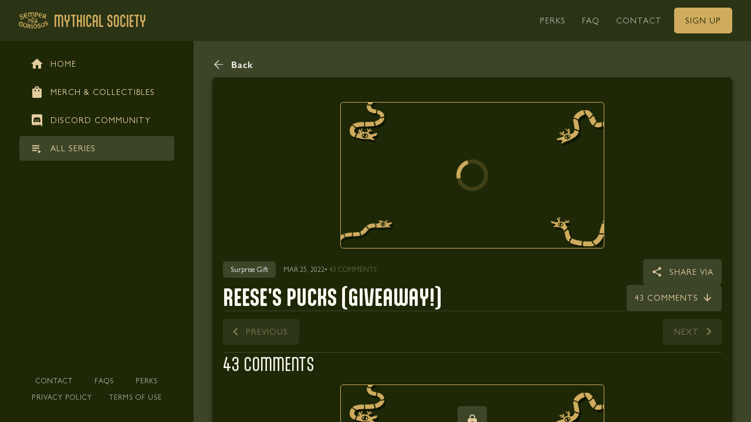

--- FILE ---
content_type: text/html; charset=utf-8
request_url: https://www.mythicalsociety.com/content/reeses-pucks-giveaway
body_size: 55168
content:
<!DOCTYPE html><html lang="en"><head><meta charSet="utf-8"/><meta name="viewport" content="width=device-width"/><meta name="description" content="The Mythical Society offers exclusive video content, behind-the-scenes access, unique collectibles, and more! Join the Mythical Society New Content Added Daily With over 150 hours of video including behind-the-scenes content, livestreams, podcasts, vlogs, archival rarities, and more, you will never run out of Mythicality."/><meta name="twitter:card" content="summary_large_image"/><meta property="og:description" content="The Mythical Society offers exclusive video content, behind-the-scenes access, unique collectibles, and more! Join the Mythical Society New Content Added Daily With over 150 hours of video including behind-the-scenes content, livestreams, podcasts, vlogs, archival rarities, and more, you will never run out of Mythicality."/><meta property="og:image:alt" content="Mythical Society"/><meta property="og:site_name" content="Mythical Society"/><meta property="application-name" content="Mythical Society"/><meta property="viewport" content="width=device-width, initial-scale=1, viewport-fit=cover"/><meta property="theme-color" content="#1E2807"/><link rel="apple-touch-icon" href="/assets/meta/apple-touch-icon-512.png" type="image/png" sizes="512x512"/><link rel="apple-touch-icon" href="/assets/meta/apple-touch-icon-192.png" type="image/png" sizes="192x192"/><link rel="icon" type="image/png" sizes="16x16" href="/assets/meta/favicon-16.png"/><link rel="icon" type="image/png" sizes="32x32" href="/assets/meta/favicon-32.png"/><link rel="shortcut icon" href="/assets/meta/favicon.ico"/><link rel="manifest" href="/manifest.json"/><script>!function(){try {var d=document.documentElement.classList;d.remove('t_dark');d.remove('t_light');var e=localStorage.getItem('theme');if("system"===e||(!e&&true)){var t="(prefers-color-scheme: dark)",m=window.matchMedia(t);m.media!==t||m.matches?d.add('t_dark'):d.add('t_light')}else if(e) var x={"dark":"t_dark","light":"t_light"};d.add(x[e])}catch(e){}}()</script><title>Reese&#x27;s Pucks (Giveaway!) | Mythical Society</title><meta name="robots" content="index,follow"/><meta property="og:title" content="Reese&#x27;s Pucks (Giveaway!)"/><meta property="og:type" content="website"/><meta property="og:image" content="https://d2gmz7wz9w8e59.cloudfront.net/IMG_8513_thumb-600x338.png"/><meta property="og:image:width" content="600"/><meta property="og:image:height" content="338"/><meta name="next-head-count" content="24"/><meta http-equiv="X-UA-Compatible" content="IE=edge"/><noscript><img height="1" width="1" style="display:none" src="https://www.facebook.com/tr?id=534055450898504&amp;ev=PageView&amp;noscript=1"/></noscript><link rel="preload" as="font" href="/font/GillSansMTStd-Book.woff2" type="font/woff2" crossorigin="anonymous"/><link rel="preload" as="font" href="/font/GillSans-LightItalic.woff2" type="font/woff2" crossorigin="anonymous"/><link rel="preload" as="font" href="/font/GillSans-Italic.woff2" type="font/woff2" crossorigin="anonymous"/><link rel="preload" as="font" href="/font/GillSans-Bold.woff2" type="font/woff2" crossorigin="anonymous"/><link rel="preload" as="font" href="/font/GillSans-SemiBold.woff2" type="font/woff2" crossorigin="anonymous"/><link rel="preload" as="font" href="/font/Aptly.woff2" type="font/woff2" crossorigin="anonymous"/><link rel="preload" as="font" href="/font/Aptly-Bold.woff2" type="font/woff2" crossorigin="anonymous"/><link rel="preload" as="font" href="/font/Aptly-Medium.woff2" type="font/woff2" crossorigin="anonymous"/><link rel="preload" href="/_next/static/css/a073e1bb2268273f.css" as="style"/><link rel="stylesheet" href="/_next/static/css/a073e1bb2268273f.css" data-n-g=""/><link rel="preload" href="/_next/static/css/2f9cfe7bece8ffba.css" as="style"/><link rel="stylesheet" href="/_next/static/css/2f9cfe7bece8ffba.css" data-n-p=""/><link rel="preload" href="/_next/static/css/379dd4f44c389326.css" as="style"/><link rel="stylesheet" href="/_next/static/css/379dd4f44c389326.css" data-n-p=""/><noscript data-n-css=""></noscript><script defer="" nomodule="" src="/_next/static/chunks/polyfills-c67a75d1b6f99dc8.js"></script><script type="text/javascript" src="//static.klaviyo.com/onsite/js/klaviyo.js?company_id=W2Wafs" defer="" data-nscript="beforeInteractive"></script><script src="/_next/static/chunks/webpack-fffdbe0e0b172ecd.js" defer=""></script><script src="/_next/static/chunks/framework-2420aa0863e47a26.js" defer=""></script><script src="/_next/static/chunks/main-1097700f0ee53f9a.js" defer=""></script><script src="/_next/static/chunks/pages/_app-684f7a902ddfe144.js" defer=""></script><script src="/_next/static/chunks/8bd53eb9-49d6e26f4cf4236b.js" defer=""></script><script src="/_next/static/chunks/1cc2734a-fee6d1319c3612b4.js" defer=""></script><script src="/_next/static/chunks/a29ae703-c6d2c48cad20e4ce.js" defer=""></script><script src="/_next/static/chunks/955-8a7cbdad1d57d174.js" defer=""></script><script src="/_next/static/chunks/863-d6fd6a20f411f779.js" defer=""></script><script src="/_next/static/chunks/1019-041d94f78eb74ef6.js" defer=""></script><script src="/_next/static/chunks/9272-744ebe6b953feb9a.js" defer=""></script><script src="/_next/static/chunks/4260-b4d3ff4dd26eefee.js" defer=""></script><script src="/_next/static/chunks/8853-03164f7f70db703e.js" defer=""></script><script src="/_next/static/chunks/1123-2a762095a2e0860d.js" defer=""></script><script src="/_next/static/chunks/4207-b6ca4f904091c0dc.js" defer=""></script><script src="/_next/static/chunks/7944-f35546ff02fd377c.js" defer=""></script><script src="/_next/static/chunks/8868-09cf46b51298e97e.js" defer=""></script><script src="/_next/static/chunks/7956-da4b53fb9022599c.js" defer=""></script><script src="/_next/static/chunks/6181-8276c59dee62ddf6.js" defer=""></script><script src="/_next/static/chunks/267-f6e20d365e26153d.js" defer=""></script><script src="/_next/static/chunks/7463-7ec995a4ae474a36.js" defer=""></script><script src="/_next/static/chunks/4098-92714256e474bf2f.js" defer=""></script><script src="/_next/static/chunks/2876-60de5805148f2a46.js" defer=""></script><script src="/_next/static/chunks/2174-bea29631d638a9d0.js" defer=""></script><script src="/_next/static/chunks/2501-64a1fba5f091b213.js" defer=""></script><script src="/_next/static/chunks/pages/content/%5Bslug%5D-ca68ab9ba6741d0c.js" defer=""></script><script src="/_next/static/xfQX_J2EXsqOTjATyuFj2/_buildManifest.js" defer=""></script><script src="/_next/static/xfQX_J2EXsqOTjATyuFj2/_ssgManifest.js" defer=""></script><style id="react-native-stylesheet">[stylesheet-group="0"]{}
body{margin:0;}
button::-moz-focus-inner,input::-moz-focus-inner{border:0;padding:0;}
html{-ms-text-size-adjust:100%;-webkit-text-size-adjust:100%;-webkit-tap-highlight-color:rgba(0,0,0,0);}
input::-webkit-search-cancel-button,input::-webkit-search-decoration,input::-webkit-search-results-button,input::-webkit-search-results-decoration{display:none;}
[stylesheet-group="1"]{}
.css-11aywtz{-moz-appearance:textfield;-webkit-appearance:none;background-color:rgba(0,0,0,0.00);border-bottom-left-radius:0px;border-bottom-right-radius:0px;border-top-left-radius:0px;border-top-right-radius:0px;border:0 solid black;box-sizing:border-box;font:14px -apple-system,BlinkMacSystemFont,"Segoe UI",Roboto,Helvetica,Arial,sans-serif;margin:0px;padding:0px;resize:none;}
.css-146c3p1{background-color:rgba(0,0,0,0.00);border:0 solid black;box-sizing:border-box;color:rgba(0,0,0,1.00);display:inline;font:14px -apple-system,BlinkMacSystemFont,"Segoe UI",Roboto,Helvetica,Arial,sans-serif;list-style:none;margin:0px;padding:0px;position:relative;text-align:start;text-decoration:none;white-space:pre-wrap;word-wrap:break-word;}
.css-175oi2r{align-items:stretch;background-color:rgba(0,0,0,0.00);border:0 solid black;box-sizing:border-box;display:flex;flex-basis:auto;flex-direction:column;flex-shrink:0;list-style:none;margin:0px;min-height:0px;min-width:0px;padding:0px;position:relative;text-decoration:none;z-index:0;}
.css-1jxf684{background-color:rgba(0,0,0,0.00);border:0 solid black;box-sizing:border-box;color:inherit;display:inline;font:inherit;list-style:none;margin:0px;padding:0px;position:relative;text-align:inherit;text-decoration:none;white-space:inherit;word-wrap:break-word;}
.css-9pa8cd{bottom:0px;height:100%;left:0px;opacity:0;position:absolute;right:0px;top:0px;width:100%;z-index:-1;}
[stylesheet-group="2"]{}
.r-13awgt0{flex:1;}
.r-1awa8pu{border-bottom-color:rgba(101,119,134,1.00);border-left-color:rgba(101,119,134,1.00);border-right-color:rgba(101,119,134,1.00);border-top-color:rgba(101,119,134,1.00);}
.r-1d4xg89{border-bottom-color:rgba(170,184,194,1.00);border-left-color:rgba(170,184,194,1.00);border-right-color:rgba(170,184,194,1.00);border-top-color:rgba(170,184,194,1.00);}
.r-1j16mh1{border-bottom-left-radius:100%;border-bottom-right-radius:100%;border-top-left-radius:100%;border-top-right-radius:100%;}
.r-1jkafct{border-bottom-left-radius:2px;border-bottom-right-radius:2px;border-top-left-radius:2px;border-top-right-radius:2px;}
.r-1jyn79y{border-bottom-color:rgba(0,150,136,1.00);border-left-color:rgba(0,150,136,1.00);border-right-color:rgba(0,150,136,1.00);border-top-color:rgba(0,150,136,1.00);}
.r-1phboty{border-bottom-style:solid;border-left-style:solid;border-right-style:solid;border-top-style:solid;}
.r-1udh08x{overflow-x:hidden;overflow-y:hidden;}
.r-4a18lf{border-bottom-color:rgba(255,0,0,1.00);border-left-color:rgba(255,0,0,1.00);border-right-color:rgba(255,0,0,1.00);border-top-color:rgba(255,0,0,1.00);}
.r-60ke3l{border-bottom-color:rgba(0,128,0,1.00);border-left-color:rgba(0,128,0,1.00);border-right-color:rgba(0,128,0,1.00);border-top-color:rgba(0,128,0,1.00);}
.r-9x6qib{border-bottom-color:rgba(204,214,221,1.00);border-left-color:rgba(204,214,221,1.00);border-right-color:rgba(204,214,221,1.00);border-top-color:rgba(204,214,221,1.00);}
.r-crgep1{margin:0px;}
.r-d045u9{border-bottom-width:2px;border-left-width:2px;border-right-width:2px;border-top-width:2px;}
.r-edyy15{padding:8px;}
.r-fx7oqy{border-bottom-color:rgba(0,0,255,1.00);border-left-color:rgba(0,0,255,1.00);border-right-color:rgba(0,0,255,1.00);border-top-color:rgba(0,0,255,1.00);}
.r-krxsd3{display:-webkit-box;}
.r-rs99b7{border-bottom-width:1px;border-left-width:1px;border-right-width:1px;border-top-width:1px;}
.r-t60dpp{padding:0px;}
.r-xoduu5{display:inline-flex;}
.r-ywje51{margin:auto;}
[stylesheet-group="2.2"]{}
.r-10s2tm5{left:0%;}
.r-16o8guy{right:100%;}
.r-dqe1q{right:0%;}
.r-rci37q{left:100%;}
[stylesheet-group="3"]{}
.r-105ug2t{pointer-events:auto!important;}
.r-10ptun7{height:16px;}
.r-10v3vxq{transform:scaleX(-1);}
.r-10xqauy{padding-top:env(safe-area-inset-top);}
.r-11j9u27{visibility:hidden;}
.r-11mpjr4{background-color:rgba(223,223,223,1.00);}
.r-11udlyb{background-color:rgba(0,150,136,1.00);}
.r-11yh6sk{overflow-x:hidden;}
.r-12vffkv>*{pointer-events:auto;}
.r-12vffkv{pointer-events:none!important;}
.r-13aq9py{animation-name:r-1iq689l;}
.r-13qz1uu{width:100%;}
.r-13tjlyg{transition-duration:0.1s;}
.r-14lw9ot{background-color:rgba(255,255,255,1.00);}
.r-14sbq61{background-color:rgba(33,150,243,1.00);}
.r-150rngu{-webkit-overflow-scrolling:touch;}
.r-16y2uox{flex-grow:1;}
.r-173mzie{transform:scaleY(-1);}
.r-1777fci{justify-content:center;}
.r-17bb2tj{animation-duration:0.75s;}
.r-17leim2{background-repeat:repeat;}
.r-18u37iz{flex-direction:row;}
.r-19wmn03{width:20px;}
.r-19z077z{touch-action:none;}
.r-1abnn5w{animation-play-state:paused;}
.r-1acpoxo{width:36px;}
.r-1awozwy{align-items:center;}
.r-1c6unfx{forced-color-adjust:none;}
.r-1d2f490{left:0px;}
.r-1d5kdc7{flex-direction:column-reverse;}
.r-1dernwh{height:70%;}
.r-1ei5mc7{cursor:inherit;}
.r-1euycsn{flex-direction:row-reverse;}
.r-1ewcgjf{box-shadow:0px 1px 3px rgba(0,0,0,0.5);}
.r-1ff274t{text-align:right;}
.r-1ielgck{animation-duration:300ms;}
.r-1iln25a{word-wrap:normal;}
.r-1janqcz{width:16px;}
.r-1ldzwu0{animation-timing-function:linear;}
.r-1loqt21{cursor:pointer;}
.r-1mlwlqe{flex-basis:auto;}
.r-1mrlafo{background-position:0;}
.r-1muvv40{animation-iteration-count:infinite;}
.r-1niwhzg{background-color:rgba(0,0,0,0.00);}
.r-1ny4l3l{outline-style:none;}
.r-1ocf4r9{scroll-snap-type:y mandatory;}
.r-1otgn73{touch-action:manipulation;}
.r-1p0dtai{bottom:0px;}
.r-1pi2tsx{height:100%;}
.r-1qulhi1{animation-name:r-1pzkwqh;}
.r-1r8g8re{height:36px;}
.r-1rnoaur{overflow-y:auto;}
.r-1sg8ghl{z-index:1000;}
.r-1sxrcry{background-size:auto;}
.r-1udbk01{text-overflow:ellipsis;}
.r-1uypc71{animation-timing-function:ease-in;}
.r-1wbh5a2{flex-shrink:1;}
.r-1wyyakw{z-index:-1;}
.r-1xcajam{position:fixed;}
.r-1xnzce8{-moz-user-select:text;-webkit-user-select:text;user-select:text;}
.r-1yef0xd{animation-name:r-11cv4x;}
.r-2eszeu::-webkit-scrollbar{display:none}
.r-2eszeu{scrollbar-width:none;}
.r-30o5oe{-moz-appearance:none;-ms-appearance:none;-webkit-appearance:none;appearance:none;}
.r-3s2u2q{white-space:nowrap;}
.r-417010{z-index:0;}
.r-4gszlv{background-size:cover;}
.r-633pao{pointer-events:none!important;}
.r-6dt33c{opacity:1;}
.r-6taxm2:-ms-input-placeholder{color:var(--placeholderTextColor);opacity:1;}
.r-6taxm2::-moz-placeholder{color:var(--placeholderTextColor);opacity:1;}
.r-6taxm2::-webkit-input-placeholder{color:var(--placeholderTextColor);opacity:1;}
.r-6taxm2::placeholder{color:var(--placeholderTextColor);opacity:1;}
.r-7q8q6z{cursor:default;}
.r-8akbws{-webkit-box-orient:vertical;}
.r-97e31f{padding-bottom:env(safe-area-inset-bottom);}
.r-agouwx{transform:translateZ(0);}
.r-ah5dr5>*{pointer-events:none;}
.r-ah5dr5{pointer-events:auto!important;}
.r-bi4vy9{transform:translateY(100%);}
.r-buy8e9{overflow-y:hidden;}
.r-bv2aro{padding-left:env(safe-area-inset-left);}
.r-c68hjy{color:rgba(161,161,161,1.00);}
.r-cpa5s6{scroll-snap-align:start;}
.r-dkge59{background-color:rgba(170,184,194,1.00);}
.r-dnmrzs{max-width:100%;}
.r-ehq7j7{background-size:contain;}
.r-eqz5dr{flex-direction:column;}
.r-fdjqy7{text-align:left;}
.r-g3mlsw{animation-name:r-t2lo5v;}
.r-ghxds0{transform:translateY(0%);}
.r-gtdqiz{position:-webkit-sticky;position:sticky;}
.r-hxflta{padding-right:env(safe-area-inset-right);}
.r-ipm5af{top:0px;}
.r-jwli3a{color:rgba(255,255,255,1.00);}
.r-k200y{align-self:flex-start;}
.r-lltvgl{overflow-x:auto;}
.r-lrvibr{-moz-user-select:none;-webkit-user-select:none;user-select:none;}
.r-majxgm{font-weight:500;}
.r-mfh4gg{scroll-snap-type:x mandatory;}
.r-mhe3cw{z-index:10;}
.r-nvplwv{animation-timing-function:ease-out;}
.r-orgf3d{opacity:0;}
.r-q4m81j{text-align:center;}
.r-r5vmyo{z-index:1002;}
.r-rs94m5{background-image:url("[data-uri]");}
.r-sfbmgh{z-index:9999;}
.r-tsynxw{text-transform:uppercase;}
.r-u6sd8q{background-repeat:no-repeat;}
.r-u8s1d{position:absolute;}
.r-u92y06{background-color:rgba(255,165,0,1.00);}
.r-van48c{caret-color:transparent;}
.r-vvn4in{background-position:center;}
.r-x3cy2q{background-size:100% 100%;}
.r-xx3c9p{animation-name:r-imtty0;}
.r-yie26v{z-index:1001;}
.r-z80fyv{height:20px;}
.r-zchlnj{right:0px;}
@-webkit-keyframes r-11cv4x{0%{transform:rotate(0deg);}100%{transform:rotate(360deg);}}
@-webkit-keyframes r-1iq689l{0%{transform:translateY(0%);}100%{transform:translateY(100%);}}
@-webkit-keyframes r-1pzkwqh{0%{transform:translateY(100%);}100%{transform:translateY(0%);}}
@-webkit-keyframes r-imtty0{0%{opacity:0;}100%{opacity:1;}}
@-webkit-keyframes r-t2lo5v{0%{opacity:1;}100%{opacity:0;}}
@keyframes r-11cv4x{0%{transform:rotate(0deg);}100%{transform:rotate(360deg);}}
@keyframes r-1iq689l{0%{transform:translateY(0%);}100%{transform:translateY(100%);}}
@keyframes r-1pzkwqh{0%{transform:translateY(100%);}100%{transform:translateY(0%);}}
@keyframes r-imtty0{0%{opacity:0;}100%{opacity:1;}}
@keyframes r-t2lo5v{0%{opacity:1;}100%{opacity:0;}}</style><style>._ovs-contain {overscroll-behavior:contain;}
.is_Text .is_Text {display:inline-flex;}
._dsp_contents {display:contents;}
:root {--color-1:#FAF7EF;--color-2:#F5EEDF;--color-3:#F1E6CF;--color-4:#ECDDBF;--color-5:#E7D5AE;--color-6:#E2CC9E;--color-7:#DDC48E;--color-8:#D9BC7E;--color-9:#D4B36E;--color-10:#CFAB5E;--color-11:#F2F3F1;--color-12:#E8E9E5;--color-13:#DCDED9;--color-14:#C6C8C0;--color-15:#AFB2A7;--color-16:#A4A89B;--color-17:#5D6746;--color-18:#3D4529;--color-19:#2A3314;--color-20:#1E2807;--color-21:#6EE7B7;--color-22:#22C55E;--color-23:#ef4444;--color-24:#dc2626;--color-25:#b91c1c;--color-26:#991B1B;--color-27:#7F1D1D;--color-28:#EA580C;--color-29:rgba(0, 0, 0, 0);--color-30:#000000;--color-31:#FFFFFF;--color-32:rgba(0, 0, 0, 0.5);--radius-1:0px;--radius-2:3px;--radius-3:5px;--radius-4:7px;--radius-5:9px;--radius-6:10px;--radius-7:16px;--radius-8:19px;--radius-9:22px;--radius-10:26px;--radius-11:34px;--radius-12:42px;--radius-13:50px;--zIndex-1:0;--zIndex-2:100;--zIndex-3:200;--zIndex-4:300;--zIndex-5:400;--zIndex-6:500;--zIndex-7:600;--space-1:0px;--space-2:2px;--space-3:7px;--space-4:13px;--space-5:18px;--space-6:24px;--space-7:32px;--space-8:39px;--space-9:46px;--space-10:53px;--space-11:60px;--space-12:74px;--space-13:88px;--space-14:102px;--space-15:116px;--space-16:130px;--space-17:144px;--space-18:144px;--space-19:158px;--space-20:172px;--space-21:186px;--space-22:1px;--space-23:1px;--space-24:3px;--space-25:4px;--space-26:10px;--space-27:16px;--space-28:18px;--space-29:21px;--space-30:0px;--space-31:-2px;--space-32:-7px;--space-33:-13px;--space-34:-18px;--space-35:-24px;--space-36:-32px;--space-37:-39px;--space-38:-46px;--space-39:-53px;--space-40:-60px;--space-41:-74px;--space-42:-88px;--space-43:-102px;--space-44:-116px;--space-45:-130px;--space-46:-144px;--space-47:-144px;--space-48:-158px;--space-49:-172px;--space-50:-186px;--space-51:-1px;--space-52:-1px;--space-53:-3px;--space-54:-4px;--space-55:-10px;--space-56:-16px;--space-57:-18px;--space-58:-21px;--size-1:0px;--size-2:20px;--size-3:28px;--size-4:36px;--size-5:44px;--size-6:52px;--size-7:64px;--size-8:74px;--size-9:84px;--size-10:94px;--size-11:104px;--size-12:124px;--size-13:144px;--size-14:164px;--size-15:184px;--size-16:204px;--size-17:224px;--size-18:224px;--size-19:244px;--size-20:264px;--size-21:284px;--size-22:2px;--size-23:4px;--size-24:8px;--size-25:24px;--size-26:32px;--size-27:40px;--size-28:44px;--size-29:48px}
:root .font_heading, :root .t_lang-heading-default .font_heading {--f-fa:Aptly;--f-we-1:400px;--f-we-2:400px;--f-we-3:400px;--f-we-4:400px;--f-we-5:400px;--f-we-6:400px;--f-we-7:400px;--f-we-8:400px;--f-we-9:400px;--f-we-10:400px;--f-we-11:400px;--f-we-12:400px;--f-we-13:400px;--f-we-14:400px;--f-we-15:400px;--f-we-16:400px;--f-we-17:400px;--f-we-18:400px;--f-we-19:400px;--f-si-1:10px;--f-si-2:12px;--f-si-3:14px;--f-si-4:16px;--f-si-5:18px;--f-si-6:20px;--f-si-7:24px;--f-si-8:30px;--f-si-9:36px;--f-si-10:48px;--f-si-11:60px;--f-si-12:72px;--f-si-13:96px;--f-si-14:128px;--f-si-15:144px;--f-si-16:156px;--f-si-17:192px;--f-si-18:22px;--f-si-19:16px;--f-li-1:12px;--f-li-2:14px;--f-li-3:17px;--f-li-4:19px;--f-li-5:22px;--f-li-6:24px;--f-li-7:28px;--f-li-8:36px;--f-li-9:43px;--f-li-10:58px;--f-li-11:72px;--f-li-12:86px;--f-li-13:115px;--f-li-14:153px;--f-li-15:168px;--f-li-16:184px;--f-li-17:224px;--f-li-18:26px;--f-li-19:19px;--f-21-1:0px;--f-21-2:0px;--f-21-3:0px;--f-21-4:0px;--f-21-5:0px;--f-21-6:0px;--f-21-7:0px;--f-21-8:0px;--f-21-9:0px;--f-21-10:0px;--f-21-11:0px;--f-21-12:0px;--f-21-13:0px;--f-21-14:0px;--f-21-15:0px;--f-21-16:0px;--f-21-17:0px;--f-21-18:0px;--f-21-19:0px}
:root .font_body, :root .t_lang-body-default .font_body {--f-fa:GillSans;--f-we-1:400px;--f-we-2:400px;--f-we-3:400px;--f-we-4:400px;--f-we-5:400px;--f-we-6:400px;--f-we-7:400px;--f-we-8:400px;--f-we-9:400px;--f-we-10:400px;--f-we-11:400px;--f-we-12:400px;--f-we-13:400px;--f-we-14:400px;--f-we-15:400px;--f-we-16:400px;--f-we-17:400px;--f-we-18:400px;--f-we-19:400px;--f-si-1:10px;--f-si-2:12px;--f-si-3:14px;--f-si-4:16px;--f-si-5:18px;--f-si-6:20px;--f-si-7:24px;--f-si-8:30px;--f-si-9:36px;--f-si-10:48px;--f-si-11:60px;--f-si-12:72px;--f-si-13:96px;--f-si-14:128px;--f-si-15:144px;--f-si-16:156px;--f-si-17:192px;--f-si-18:22px;--f-si-19:16px;--f-li-1:12px;--f-li-2:14px;--f-li-3:17px;--f-li-4:19px;--f-li-5:22px;--f-li-6:24px;--f-li-7:28px;--f-li-8:36px;--f-li-9:43px;--f-li-10:58px;--f-li-11:72px;--f-li-12:86px;--f-li-13:115px;--f-li-14:153px;--f-li-15:168px;--f-li-16:184px;--f-li-17:224px;--f-li-18:26px;--f-li-19:19px;--f-21-1:0px;--f-21-2:0px;--f-21-3:0px;--f-21-4:0px;--f-21-5:0px;--f-21-6:0px;--f-21-7:0px;--f-21-8:0px;--f-21-9:0px;--f-21-10:0px;--f-21-11:0px;--f-21-12:0px;--f-21-13:0px;--f-21-14:0px;--f-21-15:0px;--f-21-16:0px;--f-21-17:0px;--f-21-18:0px;--f-21-19:0px}
:root.t_dark .t_light, :root.t_dark .t_light .is_inversed, :root.t_dark .t_light .t_dark .t_light, :root.t_dark .t_light .t_dark .t_light .is_inversed, :root.t_light, :root.t_light .is_inversed, :root.t_light .t_dark .t_light, :root.t_light .t_dark .t_light .is_inversed {--color:var(--color-20);--background:var(--color-10);--borderColor:var(--color-10);--borderColorHover:var(--color-10);--borderColorFocus:var(--color-10);--borderColorPress:var(--color-10);--shadowColor:var(--color-20);--shadowColorHover:var(--color-20);--backgroundHover:var(--color-9);--backgroundFocus:var(--color-8);--backgroundPress:var(--color-7);}
:root.t_dark, :root.t_dark .is_inversed, :root.t_dark .t_light .t_dark, :root.t_dark .t_light .t_dark .is_inversed, :root.t_light .t_dark, :root.t_light .t_dark .is_inversed, :root.t_light .t_dark .t_light .t_dark, :root.t_light .t_dark .t_light .t_dark .is_inversed {--color:var(--color-20);--background:var(--color-10);--borderColor:var(--color-10);--borderColorHover:var(--color-10);--borderColorFocus:var(--color-10);--borderColorPress:var(--color-10);--shadowColor:var(--color-20);--shadowColorHover:var(--color-20);--backgroundHover:var(--color-9);--backgroundFocus:var(--color-8);--backgroundPress:var(--color-7);}
:root :root:root .t_tertiary, :root .t_tertiary {--color:var(--color-6);--background:var(--color-18);--borderColor:var(--color-18);--borderColorHover:var(--color-17);--borderColorFocus:var(--color-17);--borderColorPress:var(--color-17);--shadowColor:var(--color-20);--shadowColorHover:var(--color-20);--backgroundHover:var(--color-17);--backgroundFocus:var(--color-17);--backgroundPress:var(--color-17);}
:root :root:root .t_secondary, :root .t_secondary {--color:var(--color-10);--background:var(--color-20);--borderColor:var(--color-20);--borderColorHover:var(--color-17);--borderColorFocus:var(--color-17);--borderColorPress:var(--color-17);--shadowColor:var(--color-20);--shadowColorHover:var(--color-20);--backgroundHover:var(--color-18);--backgroundFocus:var(--color-17);--backgroundPress:var(--color-17);}
:root :root:root .t_outline, :root .t_outline {--color:var(--color-10);--background:var(--color-20);--borderColor:var(--color-10);--borderColorHover:var(--color-10);--borderColorFocus:var(--color-10);--borderColorPress:var(--color-10);--shadowColor:var(--color-20);--shadowColorHover:var(--color-20);--backgroundHover:var(--color-19);--backgroundFocus:var(--color-19);--backgroundPress:var(--color-19);}
:root :root:root .t_outlineSecondary9, :root .t_outlineSecondary9 {--color:var(--color-7);--background:var(--color-19);--borderColor:var(--color-6);--borderColorHover:var(--color-7);--borderColorFocus:var(--color-7);--borderColorPress:var(--color-7);--shadowColor:var(--color-20);--shadowColorHover:var(--color-20);--backgroundHover:var(--color-18);--backgroundFocus:var(--color-18);--backgroundPress:var(--color-18);}
:root :root:root .t_secondary7, :root .t_secondary7 {--color:var(--color-11);--background:var(--color-17);--borderColor:var(--color-17);--borderColorHover:var(--color-17);--borderColorFocus:var(--color-17);--borderColorPress:var(--color-17);--shadowColor:var(--color-20);--shadowColorHover:var(--color-20);--backgroundHover:var(--color-16);--backgroundFocus:var(--color-16);--backgroundPress:var(--color-16);}
:root :root:root .t_secondary8, :root :root:root .t_secondary8Alt, :root .t_secondary8, :root .t_secondary8Alt {--color:var(--color-11);--background:var(--color-18);--borderColor:var(--color-18);--borderColorHover:var(--color-18);--borderColorFocus:var(--color-18);--borderColorPress:var(--color-18);--shadowColor:var(--color-20);--shadowColorHover:var(--color-20);--backgroundHover:var(--color-17);--backgroundFocus:var(--color-17);--backgroundPress:var(--color-17);}
:root :root:root .t_secondary8Outline, :root .t_secondary8Outline {--color:var(--color-11);--background:var(--color-18);--borderColor:var(--color-8);--borderColorHover:var(--color-9);--borderColorFocus:var(--color-9);--borderColorPress:var(--color-9);--shadowColor:var(--color-20);--shadowColorHover:var(--color-20);--backgroundHover:var(--color-19);--backgroundFocus:var(--color-19);--backgroundPress:var(--color-19);}
:root :root:root .t_secondary9, :root .t_secondary9 {--color:var(--color-15);--background:var(--color-19);--borderColor:var(--color-19);--borderColorHover:var(--color-20);--borderColorFocus:var(--color-20);--borderColorPress:var(--color-20);--shadowColor:var(--color-20);--shadowColorHover:var(--color-20);--backgroundHover:var(--color-20);--backgroundFocus:var(--color-20);--backgroundPress:var(--color-20);}
:root :root:root .t_secondary9Alt, :root .t_secondary9Alt {--color:var(--color-6);--background:var(--color-19);--borderColor:var(--color-19);--borderColorHover:var(--color-18);--borderColorFocus:var(--color-18);--borderColorPress:var(--color-18);--shadowColor:var(--color-18);--shadowColorHover:var(--color-18);--backgroundHover:var(--color-18);--backgroundFocus:var(--color-18);--backgroundPress:var(--color-18);}
:root :root:root .t_secondary10, :root .t_secondary10 {--color:var(--color-15);--background:var(--color-20);--borderColor:var(--color-20);--borderColorHover:var(--color-19);--borderColorFocus:var(--color-19);--borderColorPress:var(--color-19);--shadowColor:var(--color-20);--shadowColorHover:var(--color-20);--backgroundHover:var(--color-19);--backgroundFocus:var(--color-19);--backgroundPress:var(--color-19);}
:root :root:root .t_transparent, :root .t_transparent {--color:var(--color-1);--background:var(--color-29);--borderColor:var(--color-29);--borderColorHover:var(--color-29);--borderColorFocus:var(--color-29);--borderColorPress:var(--color-29);--shadowColor:var(--color-29);--shadowColorHover:var(--color-29);--backgroundHover:var(--color-29);--backgroundFocus:var(--color-29);--backgroundPress:var(--color-29);}
:root :root:root .t_white, :root .t_white {--color:var(--color-20);--background:var(--color-31);--borderColor:var(--color-31);--borderColorHover:var(--color-31);--borderColorFocus:var(--color-31);--borderColorPress:var(--color-31);--shadowColor:var(--color-30);--shadowColorHover:var(--color-30);--backgroundHover:var(--color-1);--backgroundFocus:var(--color-1);--backgroundPress:var(--color-1);}
:root ._pos-absolute{position:absolute;}
:root ._w-10037{width:100%;}
:root ._h-10037{height:100%;}
:root ._zi-0{z-index:0;}
@media not all and (hover: none) { :root  ._transform-0hover-d0t2115017299:hover{transform:scale(1.01) !important;} }
:root:root  ._transform-0active-d0t2115931985:active{transform:scale(0.97) !important;}
@media (max-width: 660px){:root:root:root:root ._dsp-_xs_none{display:none;}}
:root ._ai-stretch{align-items:stretch;}
:root ._dsp-flex{display:flex;}
:root ._fd-column{flex-direction:column;}
:root ._fb-auto{flex-basis:auto;}
:root ._bxs-border-box{box-sizing:border-box;}
:root ._pos-relative{position:relative;}
:root ._mih-0px{min-height:0px;}
:root ._miw-0px{min-width:0px;}
:root ._fs-0{flex-shrink:0;}
:root ._pr-1481558338{padding-right:var(--space-3);}
:root ._transform-scale11281{transform:scale(1);}
:root ._ai-center{align-items:center;}
:root ._fd-row{flex-direction:row;}
:root ._mih-1316331261{min-height:var(--space-26);}
:root ._miw-1316331261{min-width:var(--space-26);}
:root ._pe-none{pointer-events:none !important;}
:root ._w-1316331261{width:var(--space-26);}
:root ._h-1316331261{height:var(--space-26);}
@media not all and (hover: none) { :root  ._bg-0hover-513675900:hover{background-color:var(--backgroundHover) !important;} }
@media not all and (hover: none) { :root  ._btc-0hover-1394778429:hover{border-top-color:var(--borderColorHover) !important;} }
@media not all and (hover: none) { :root  ._brc-0hover-1394778429:hover{border-right-color:var(--borderColorHover) !important;} }
@media not all and (hover: none) { :root  ._bbc-0hover-1394778429:hover{border-bottom-color:var(--borderColorHover) !important;} }
@media not all and (hover: none) { :root  ._blc-0hover-1394778429:hover{border-left-color:var(--borderColorHover) !important;} }
:root:root  ._bg-0active-744986709:active{background-color:var(--backgroundPress) !important;}
:root:root  ._btc-0active-1163467620:active{border-top-color:var(--borderColorPress) !important;}
:root:root  ._brc-0active-1163467620:active{border-right-color:var(--borderColorPress) !important;}
:root:root  ._bbc-0active-1163467620:active{border-bottom-color:var(--borderColorPress) !important;}
:root:root  ._blc-0active-1163467620:active{border-left-color:var(--borderColorPress) !important;}
:root:root:root  ._outlineColor-0focus-1452587353:focus{outline-color:var(--borderColorFocus) !important;}
:root:root:root  ._outlineStyle-0focus-solid:focus{outline-style:solid !important;}
:root:root:root  ._outlineWidth-0focus-2px:focus{outline-width:2px !important;}
:root:root:root  ._btc-0focus-1452587353:focus{border-top-color:var(--borderColorFocus) !important;}
:root:root:root  ._brc-0focus-1452587353:focus{border-right-color:var(--borderColorFocus) !important;}
:root:root:root  ._bbc-0focus-1452587353:focus{border-bottom-color:var(--borderColorFocus) !important;}
:root:root:root  ._blc-0focus-1452587353:focus{border-left-color:var(--borderColorFocus) !important;}
@media (min-width: 661px){:root:root:root:root:root:root:root:root:root:root:root:root ._dsp-_gtXs_none{display:none;}}
:root:root  ._o-0active-0d0t746:active{opacity:0.7 !important;}
:root ._pl-1481558338{padding-left:var(--space-3);}
:root ._h-1611762968{height:var(--size-28);}
:root ._jc-center{justify-content:center;}
:root ._fw-nowrap{flex-wrap:nowrap;}
:root ._cur-pointer{cursor:pointer;}
:root ._bg-1633501478{background-color:var(--background);}
:root ._btw-1px{border-top-width:1px;}
:root ._brw-1px{border-right-width:1px;}
:root ._bbw-1px{border-bottom-width:1px;}
:root ._blw-1px{border-left-width:1px;}
:root ._btc-2122800589{border-top-color:var(--borderColor);}
:root ._brc-2122800589{border-right-color:var(--borderColor);}
:root ._bbc-2122800589{border-bottom-color:var(--borderColor);}
:root ._blc-2122800589{border-left-color:var(--borderColor);}
:root ._bbs-solid{border-bottom-style:solid;}
:root ._bts-solid{border-top-style:solid;}
:root ._bls-solid{border-left-style:solid;}
:root ._brs-solid{border-right-style:solid;}
:root ._btlr-1307609936{border-top-left-radius:var(--radius-3);}
:root ._btrr-1307609936{border-top-right-radius:var(--radius-3);}
:root ._bbrr-1307609936{border-bottom-right-radius:var(--radius-3);}
:root ._bblr-1307609936{border-bottom-left-radius:var(--radius-3);}
:root ._miw-10d0t56px46{min-width:10.56px;}
:root ._w-10d0t56px46{width:10.56px;}
:root ._h-0px{height:0px;}
@media (min-width: 1021px){:root:root:root:root:root:root:root:root:root:root:root:root:root:root ._dsp-_gtMd_flex{display:flex;}}
:root ._dsp-none{display:none;}
@media (min-width: 661px){:root:root:root:root:root:root:root:root:root:root:root:root ._pt-_gtXs_1316331354{padding-top:var(--space-29);}}
@media (min-width: 661px){:root:root:root:root:root:root:root:root:root:root:root:root ._pb-_gtXs_1316331354{padding-bottom:var(--space-29);}}
:root ._pr-1481558307{padding-right:var(--space-4);}
:root ._pl-1481558307{padding-left:var(--space-4);}
:root ._h-606181728{height:var(--size-4);}
:root ._btlr-1307609967{border-top-left-radius:var(--radius-4);}
:root ._btrr-1307609967{border-top-right-radius:var(--radius-4);}
:root ._bbrr-1307609967{border-bottom-right-radius:var(--radius-4);}
:root ._bblr-1307609967{border-bottom-left-radius:var(--radius-4);}
:root ._pt-1481558276{padding-top:var(--space-5);}
:root ._pb-1481558276{padding-bottom:var(--space-5);}
:root ._dsp-inline{display:inline;}
:root ._ww-break-word{word-wrap:break-word;}
:root ._mt-0px{margin-top:0px;}
:root ._mr-0px{margin-right:0px;}
:root ._mb-0px{margin-bottom:0px;}
:root ._ml-0px{margin-left:0px;}
:root ._ff-299667014{font-family:var(--f-fa);}
:root ._fow-233016140{font-weight:var(--f-we-4);}
:root ._ls-1px{letter-spacing:1px;}
:root ._fos-229441189{font-size:var(--f-si-3);}
:root ._lh-222976573{line-height:var(--f-li-4);}
:root ._col-675002279{color:var(--color);}
:root ._ussel-none{user-select:none;-webkit-user-select:none;}
:root ._fg-0{flex-grow:0;}
:root ._fs-1{flex-shrink:1;}
:root ._maw-10037{max-width:100%;}
:root ._ox-hidden{overflow-x:hidden;}
:root ._oy-hidden{overflow-y:hidden;}
:root ._textOverflow-ellipsis{text-overflow:ellipsis;}
:root ._whiteSpace-nowrap{white-space:nowrap;}
:root ._tt-uppercase{text-transform:uppercase;}
:root ._mih-1481558338{min-height:var(--space-3);}
:root ._miw-1481558338{min-width:var(--space-3);}
:root ._w-1481558338{width:var(--space-3);}
:root ._h-1481558338{height:var(--space-3);}
:root ._pr-1316331323{padding-right:var(--space-28);}
:root ._pl-1316331323{padding-left:var(--space-28);}
@media (min-width: 1021px){:root:root:root:root:root:root:root:root:root:root:root:root:root:root ._dsp-_gtMd_none{display:none;}}
:root ._ox-visible{overflow-x:visible;}
:root ._oy-visible{overflow-y:visible;}
:root ._mih-1481558307{min-height:var(--space-4);}
:root ._miw-1481558307{min-width:var(--space-4);}
:root ._w-1481558307{width:var(--space-4);}
:root ._h-1481558307{height:var(--space-4);}
:root ._pr-1481558369{padding-right:var(--space-2);}
:root ._pl-1481558369{padding-left:var(--space-2);}
@media (min-width: 1021px){:root:root:root:root:root:root:root:root:root:root:root:root:root:root ._mah-_gtMd_605450149{max-height:calc(100vh - 70px);}}
@media (min-width: 1021px){:root:root:root:root:root:root:root:root:root:root:root:root:root:root ._oy-_gtMd_hidden{overflow-y:hidden;}}
:root ._pt-70px{padding-top:70px;}
:root ._mih-100vh{min-height:100vh;}
:root ._pr-1481558214{padding-right:var(--space-7);}
:root ._pl-1481558214{padding-left:var(--space-7);}
@media (min-width: 661px){:root:root:root:root:root:root:root:root:root:root:root:root ._pt-_gtXs_1481558338{padding-top:var(--space-3);}}
:root ._fg-1{flex-grow:1;}
:root ._mr-auto{margin-right:auto;}
:root ._ml-auto{margin-left:auto;}
:root ._maw-330px{max-width:330px;}
:root ._jc-flex-start{justify-content:flex-start;}
:root ._col-137133982{color:var(--color-6);}
:root ._mih-1316331230{min-height:var(--space-25);}
:root ._miw-1316331230{min-width:var(--space-25);}
:root ._w-1316331230{width:var(--space-25);}
:root ._h-1316331230{height:var(--space-25);}
:root ._bg-513675900{background-color:var(--backgroundHover);}
:root ._h-606181697{height:var(--size-3);}
:root ._fos-229441158{font-size:var(--f-si-2);}
@media (min-width: 661px){:root:root:root:root:root:root:root:root:root:root:root:root ._pr-_gtXs_1481558307{padding-right:var(--space-4);}}
@media (min-width: 661px){:root:root:root:root:root:root:root:root:root:root:root:root ._pl-_gtXs_1481558307{padding-left:var(--space-4);}}
@media (min-width: 661px){:root:root:root:root:root:root:root:root:root:root:root:root ._pb-_gtXs_1481558276{padding-bottom:var(--space-5);}}
@media (min-width: 1021px){:root:root:root:root:root:root:root:root:root:root:root:root:root:root ._pr-_gtMd_1481558214{padding-right:var(--space-7);}}
@media (min-width: 1021px){:root:root:root:root:root:root:root:root:root:root:root:root:root:root ._pl-_gtMd_1481558214{padding-left:var(--space-7);}}
@media (min-width: 1021px){:root:root:root:root:root:root:root:root:root:root:root:root:root:root ._pb-_gtMd_1481558214{padding-bottom:var(--space-7);}}
@media (min-width: 801px){:root:root:root:root:root:root:root:root:root:root:root:root:root ._pt-_gtSm_1481558276{padding-top:var(--space-5);}}
:root ._pb-1481558307{padding-bottom:var(--space-4);}
:root ._maw-1440px{max-width:1440px;}
:root ._pt-1481558307{padding-top:var(--space-4);}
:root ._pr-1481558400{padding-right:var(--space-1);}
:root ._pl-1481558400{padding-left:var(--space-1);}
:root ._fow-600{font-weight:600;}
:root ._fos-229441220{font-size:var(--f-si-4);}
:root ._tt-none{text-transform:none;}
:root ._miw-10037{min-width:100%;}
:root ._bg-43817440{background-color:var(--color-20);}
:root ._bxsh-446073261{box-shadow:0px 4px 8px var(--shadowColor);}
@media (min-width: 661px){:root:root:root:root:root:root:root:root:root:root:root:root ._gap-_gtXs_1481558245{gap:var(--space-6);}}
@media (min-width: 661px){:root:root:root:root:root:root:root:root:root:root:root:root ._pr-_gtXs_1481558276{padding-right:var(--space-5);}}
@media (min-width: 661px){:root:root:root:root:root:root:root:root:root:root:root:root ._pl-_gtXs_1481558276{padding-left:var(--space-5);}}
@media (min-width: 661px){:root:root:root:root:root:root:root:root:root:root:root:root ._pt-_gtXs_1481558245{padding-top:var(--space-6);}}
@media (min-width: 661px){:root:root:root:root:root:root:root:root:root:root:root:root ._pb-_gtXs_1481558245{padding-bottom:var(--space-6);}}
@media (min-width: 1281px){:root:root:root:root:root:root:root:root:root:root:root:root:root:root:root ._pr-_gtLg_1481558214{padding-right:var(--space-7);}}
@media (min-width: 1281px){:root:root:root:root:root:root:root:root:root:root:root:root:root:root:root ._pl-_gtLg_1481558214{padding-left:var(--space-7);}}
@media (min-width: 1281px){:root:root:root:root:root:root:root:root:root:root:root:root:root:root:root ._pt-_gtLg_1481558214{padding-top:var(--space-7);}}
@media (min-width: 1281px){:root:root:root:root:root:root:root:root:root:root:root:root:root:root:root ._pb-_gtLg_1481558214{padding-bottom:var(--space-7);}}
:root ._gap-1481558307{gap:var(--space-4);}
:root ._h-auto{height:auto;}
:root ._zi-100{z-index:100;}
:root ._pr-1481558276{padding-right:var(--space-5);}
:root ._pl-1481558276{padding-left:var(--space-5);}
:root ._maw-450px{max-width:450px;}
:root ._btc-43818401{border-top-color:var(--color-10);}
:root ._brc-43818401{border-right-color:var(--color-10);}
:root ._bbc-43818401{border-bottom-color:var(--color-10);}
:root ._blc-43818401{border-left-color:var(--color-10);}
:root ._bxsh-1591983028{box-shadow:0px 4px 7px var(--shadowColor);}
:root ._h-80px{height:80px;}
:root ._w-90px{width:90px;}
:root ._h-60px{height:60px;}
:root ._w-80px{width:80px;}
:root ._h-50px{height:50px;}
:root ._transform-scale1d0t539907{transform:scale(1.5);}
@media (min-width: 661px){:root:root:root:root:root:root:root:root:root:root:root:root ._fd-_gtXs_row{flex-direction:row;}}
@media (min-width: 661px){:root:root:root:root:root:root:root:root:root:root:root:root ._ai-_gtXs_flex-start{align-items:flex-start;}}
:root ._fw-wrap{flex-wrap:wrap;}
:root:root  ._bg-0active-43818184:active{background-color:var(--color-17) !important;}
@media not all and (hover: none) { :root  ._bg-0hover-43818184:hover{background-color:var(--color-17) !important;} }
:root ._pt-1481558338{padding-top:var(--space-3);}
:root ._pb-1481558338{padding-bottom:var(--space-3);}
:root ._bg-43818153{background-color:var(--color-18);}
:root ._mt-1316331230{margin-top:var(--space-25);}
:root ._mb-1316331230{margin-bottom:var(--space-25);}
:root ._fow-233016078{font-weight:var(--f-we-2);}
:root ._ls-167743997{letter-spacing:var(--f-21-2);}
:root ._lh-222976511{line-height:var(--f-li-2);}
:root ._col-43816448{color:var(--color-31);}
:root ._ta-center{text-align:center;}
:root ._textDecorationLine-none{text-decoration-line:none;}
@media (min-width: 661px){:root:root:root:root:root:root:root:root:root:root:root:root ._miw-_gtXs_200px{min-width:200px;}}
@media (min-width: 661px){:root:root:root:root:root:root:root:root:root:root:root:root ._jc-_gtXs_flex-end{justify-content:flex-end;}}
@media (min-width: 661px){:root:root:root:root:root:root:root:root:root:root:root:root ._fs-_gtXs_1{flex-shrink:1;}}
:root ._ai-flex-start{align-items:flex-start;}
:root ._gap-1481558338{gap:var(--space-3);}
:root ._miw-6d0t4px46{min-width:6.4px;}
:root ._w-6d0t4px46{width:6.4px;}
:root ._btc-43818153{border-top-color:var(--color-18);}
:root ._brc-43818153{border-right-color:var(--color-18);}
:root ._bbc-43818153{border-bottom-color:var(--color-18);}
:root ._blc-43818153{border-left-color:var(--color-18);}
:root ._jc-441309761{justify-content:space-between;}
@media (min-width: 661px){:root:root:root:root:root:root:root:root:root:root:root:root ._jc-_gtXs_441309761{justify-content:space-between;}}
:root:root:root  ._btc-0focus-1633501478:focus{border-top-color:var(--background) !important;}
:root:root:root  ._brc-0focus-1633501478:focus{border-right-color:var(--background) !important;}
:root:root:root  ._bbc-0focus-1633501478:focus{border-bottom-color:var(--background) !important;}
:root:root:root  ._blc-0focus-1633501478:focus{border-left-color:var(--background) !important;}
@media not all and (hover: none) { :root  ._bg-0hover-1633501478:hover{background-color:var(--background) !important;} }
@media not all and (hover: none) { :root  ._btc-0hover-2122800589:hover{border-top-color:var(--borderColor) !important;} }
@media not all and (hover: none) { :root  ._brc-0hover-2122800589:hover{border-right-color:var(--borderColor) !important;} }
@media not all and (hover: none) { :root  ._bbc-0hover-2122800589:hover{border-bottom-color:var(--borderColor) !important;} }
@media not all and (hover: none) { :root  ._blc-0hover-2122800589:hover{border-left-color:var(--borderColor) !important;} }
:root:root  ._bg-0active-1633501478:active{background-color:var(--background) !important;}
:root:root  ._btc-0active-2122800589:active{border-top-color:var(--borderColor) !important;}
:root:root  ._brc-0active-2122800589:active{border-right-color:var(--borderColor) !important;}
:root:root  ._bbc-0active-2122800589:active{border-bottom-color:var(--borderColor) !important;}
:root:root  ._blc-0active-2122800589:active{border-left-color:var(--borderColor) !important;}
:root:root:root  ._bg-0focus-1633501478:focus{background-color:var(--background) !important;}
:root:root:root  ._btc-0focus-2122800589:focus{border-top-color:var(--borderColor) !important;}
:root:root:root  ._brc-0focus-2122800589:focus{border-right-color:var(--borderColor) !important;}
:root:root:root  ._bbc-0focus-2122800589:focus{border-bottom-color:var(--borderColor) !important;}
:root:root:root  ._blc-0focus-2122800589:focus{border-left-color:var(--borderColor) !important;}
:root ._cur-default{cursor:default;}
:root ._o-0d0t546{opacity:0.5;}
:root ._miw-3d0t2px46{min-width:3.2px;}
:root ._w-3d0t2px46{width:3.2px;}
@media (min-width: 661px){:root:root:root:root:root:root:root:root:root:root:root:root ._col-_gtXs_137133827{color:var(--color-1);}}
@media (min-width: 661px){:root:root:root:root:root:root:root:root:root:root:root:root ._ff-_gtXs_299667014{font-family:var(--f-fa);}}
@media (min-width: 661px){:root:root:root:root:root:root:root:root:root:root:root:root ._fow-_gtXs_233016264{font-weight:var(--f-we-8);}}
@media (min-width: 661px){:root:root:root:root:root:root:root:root:root:root:root:root ._ls-_gtXs_167744183{letter-spacing:var(--f-21-8);}}
@media (min-width: 661px){:root:root:root:root:root:root:root:root:root:root:root:root ._fos-_gtXs_229441344{font-size:var(--f-si-8);}}
@media (min-width: 661px){:root:root:root:root:root:root:root:root:root:root:root:root ._lh-_gtXs_222976697{line-height:var(--f-li-8);}}
:root ._col-137133827{color:var(--color-1);}
:root ._fow-233016202{font-weight:var(--f-we-6);}
:root ._ls-167744121{letter-spacing:var(--f-21-6);}
:root ._fos-229441282{font-size:var(--f-si-6);}
:root ._lh-222976635{line-height:var(--f-li-6);}
:root ._mih-1481558276{min-height:var(--space-5);}
:root ._miw-1481558276{min-width:var(--space-5);}
:root ._w-1481558276{width:var(--space-5);}
:root ._h-1481558276{height:var(--space-5);}
:root ._pos-fixed{position:fixed;}
:root ._pe-box-none>*{pointer-events:auto !important;} :root ._pe-box-none{pointer-events:none !important;}
:root ._t-0px{top:0px;}
:root ._b-0px{bottom:0px;}
:root ._l-0px{left:0px;}
:root ._r-0px{right:0px;}
:root ._zi-100000{z-index:100000;}
:root ._t-10px{top:10px;}
@media (min-width: 661px){:root:root:root:root:root:root:root:root:root:root:root:root ._pt-_gtXs_1481558276{padding-top:var(--space-5);}}
@media (min-width: 1021px){:root:root:root:root:root:root:root:root:root:root:root:root:root:root ._pt-_gtMd_1481558214{padding-top:var(--space-7);}}
@media (min-width: 801px){:root:root:root:root:root:root:root:root:root:root:root:root:root ._jc-_gtSm_441309761{justify-content:space-between;}}
@media (min-width: 801px){:root:root:root:root:root:root:root:root:root:root:root:root:root ._fos-_gtSm_229441344{font-size:var(--f-si-8);}}
:root ._col-43818401{color:var(--color-10);}
:root ._fow-500{font-weight:500;}
:root ._ls-167744214{letter-spacing:var(--f-21-9);}
:root ._fos-229441313{font-size:var(--f-si-7);}
:root ._lh-222976697{line-height:var(--f-li-8);}
:root ._ussel-auto{user-select:auto;-webkit-user-select:auto;}
@media (max-width: 660px){:root:root:root:root ._btlr-_xs_1307609874{border-top-left-radius:var(--radius-1);}}
@media (max-width: 660px){:root:root:root:root ._btrr-_xs_1307609874{border-top-right-radius:var(--radius-1);}}
@media (max-width: 660px){:root:root:root:root ._bbrr-_xs_1307609874{border-bottom-right-radius:var(--radius-1);}}
@media (max-width: 660px){:root:root:root:root ._bblr-_xs_1307609874{border-bottom-left-radius:var(--radius-1);}}
:root ._mb-1481558369{margin-bottom:var(--space-2);}
:root ._aspectRatio-d0t1303100643{aspect-ratio:1.7777777777777777;}
:root ._bg-43818122{background-color:var(--color-19);}
:root ._transition-1894417928{transition:all ease-in-out 150ms;}
:root ._zi-982430091{z-index:var(--zIndex-2);}
:root ._btlr-1307609905{border-top-left-radius:var(--radius-2);}
:root ._btrr-1307609905{border-top-right-radius:var(--radius-2);}
:root ._bbrr-1307609905{border-bottom-right-radius:var(--radius-2);}
:root ._bblr-1307609905{border-bottom-left-radius:var(--radius-2);}
:root ._pt-1316331230{padding-top:var(--space-25);}
:root ._pb-1316331230{padding-bottom:var(--space-25);}
:root ._bg-d0t748132829{background-color:rgba(0, 0, 0, 0.4);}
:root ._zi-982430122{z-index:var(--zIndex-3);}
:root ._b-1481558338{bottom:var(--space-3);}
:root ._r-1481558338{right:var(--space-3);}
:root ._fow-233016047{font-weight:var(--f-we-1);}
:root ._ls-167743966{letter-spacing:var(--f-21-1);}
:root ._fos-229441127{font-size:var(--f-si-1);}
:root ._lh-222976480{line-height:var(--f-li-1);}
@media not all and (hover: none) { :root  ._o-0hover-0d0t846:hover{opacity:0.8 !important;} }
@media (min-width: 661px){:root:root:root:root:root:root:root:root:root:root:root:root ._fos-_gtXs_229441251{font-size:var(--f-si-5);}}
:root ._ls-167744059{letter-spacing:var(--f-21-4);}
:root ._zi-1{z-index:1;}
:root ._l-1481558400{left:var(--space-1);}
:root ._o-0{opacity:0;}
:root ._transform-1062887521{transform:translateX(-100px);}
:root ._l-1316332129{left:var(--space-33);}
:root ._w-606181883{width:var(--size-9);}
:root ._mih-1611762968{min-height:var(--size-28);}
:root ._miw-1611762968{min-width:var(--size-28);}
:root ._pr-0px{padding-right:0px;}
:root ._pl-0px{padding-left:0px;}
:root ._btlr-100000px{border-top-left-radius:100000px;}
:root ._btrr-100000px{border-top-right-radius:100000px;}
:root ._bbrr-100000px{border-bottom-right-radius:100000px;}
:root ._bblr-100000px{border-bottom-left-radius:100000px;}
:root ._pt-0px{padding-top:0px;}
:root ._pb-0px{padding-bottom:0px;}
:root ._w-1611762968{width:var(--size-28);}
:root ._maw-1611762968{max-width:var(--size-28);}
:root ._mah-1611762968{max-height:var(--size-28);}
:root ._r-1481558400{right:var(--space-1);}
:root ._transform-1741936046{transform:translateX(100px);}
:root ._r-1316332129{right:var(--space-33);}
@media (min-width: 1281px){:root:root:root:root:root:root:root:root:root:root:root:root:root:root:root ._pt-_gtLg_1481558245{padding-top:var(--space-6);}}
@media (min-width: 1281px){:root:root:root:root:root:root:root:root:root:root:root:root:root:root:root ._pb-_gtLg_1481558245{padding-bottom:var(--space-6);}}
:root:root  ._bg-0active-137134075:active{background-color:var(--color-9) !important;}
@media not all and (hover: none) { :root  ._bg-0hover-137134075:hover{background-color:var(--color-9) !important;} }
:root ._pr-1316331261{padding-right:var(--space-26);}
:root ._pl-1316331261{padding-left:var(--space-26);}
:root ._bg-43818401{background-color:var(--color-10);}
@media (min-width: 801px){:root:root:root:root:root:root:root:root:root:root:root:root:root ._ff-_gtSm_299667014{font-family:var(--f-fa);}}
@media (min-width: 801px){:root:root:root:root:root:root:root:root:root:root:root:root:root ._fow-_gtSm_233016140{font-weight:var(--f-we-4);}}
@media (min-width: 801px){:root:root:root:root:root:root:root:root:root:root:root:root:root ._ls-_gtSm_167744059{letter-spacing:var(--f-21-4);}}
@media (min-width: 801px){:root:root:root:root:root:root:root:root:root:root:root:root:root ._fos-_gtSm_229441220{font-size:var(--f-si-4);}}
@media (min-width: 801px){:root:root:root:root:root:root:root:root:root:root:root:root:root ._lh-_gtSm_222976573{line-height:var(--f-li-4);}}
:root ._fow-233016109{font-weight:var(--f-we-3);}
:root ._ls-167744028{letter-spacing:var(--f-21-3);}
:root ._lh-222976542{line-height:var(--f-li-3);}
:root ._col-43818122{color:var(--color-19);}
:root ._t-0{top:0;}
:root ._pt-1481558400{padding-top:var(--space-1);}
:root ._pb-1481558400{padding-bottom:var(--space-1);}
:root ._w-606181697{width:var(--size-3);}
:root ._bbrr-1307609874{border-bottom-right-radius:var(--radius-1);}
:root ._bblr-1307609874{border-bottom-left-radius:var(--radius-1);}
:root ._aspectRatio-d0t1260065791{aspect-ratio:1.7407407407407407;}
:root ._gap-1316331261{gap:var(--space-26);}
@media not all and (hover: none) { :root  ._col-0hover-43818401:hover{color:var(--color-10) !important;} }
:root:root  ._col-0active-43818401:active{color:var(--color-10) !important;}
:root:root:root  ._col-0focus-43818401:focus{color:var(--color-10) !important;}
@media (min-width: 661px){:root:root:root:root:root:root:root:root:root:root:root:root ._fw-_gtXs_wrap{flex-wrap:wrap;}}
@media (min-width: 661px){:root:root:root:root:root:root:root:root:root:root:root:root ._jc-_gtXs_flex-start{justify-content:flex-start;}}
@media (min-width: 1021px){:root:root:root:root:root:root:root:root:root:root:root:root:root:root ._ai-_gtMd_flex-start{align-items:flex-start;}}
:root ._mt-1316332098{margin-top:var(--space-32);}
:root ._mr-1316332098{margin-right:var(--space-32);}
:root ._mb-1316332098{margin-bottom:var(--space-32);}
:root ._ml-1316332098{margin-left:var(--space-32);}
@media (min-width: 661px){:root:root:root:root:root:root:root:root:root:root:root:root ._w-_gtXs_5037{width:50%;}}
@media (min-width: 801px){:root:root:root:root:root:root:root:root:root:root:root:root:root ._w-_gtSm_33d0t3331463{width:33.333%;}}
@media (min-width: 1281px){:root:root:root:root:root:root:root:root:root:root:root:root:root:root:root ._w-_gtLg_2537{width:25%;}}
@media (min-width: 661px){:root:root:root:root:root:root:root:root:root:root:root:root ._fos-_gtXs_229441189{font-size:var(--f-si-3);}}
:root ._col-43818215{color:var(--color-16);}
:root ._col-43818184{color:var(--color-17);}
:root ._w-d0t832984698{width:13.644115974985787%;}
:root ._w-d0t612575610{width:42.40837696335078%;}
:root ._w-d0t1202632828{width:31.100478468899524%;}
:root ._pb-56d0t251463{padding-bottom:56.25%;}
:root ._w-d0t642955710{width:13.698630136986301%;}
:root ._w-d0t1347233889{width:16.39344262295082%;}
:root ._w-d0t1094107497{width:8.47457627118644%;}
@media (min-width: 661px){:root:root:root:root:root:root:root:root:root:root:root:root ._gap-_gtXs_1481558276{gap:var(--space-5);}}
:root ._pt-1316331137{padding-top:var(--space-22);}
:root ._pr-1316331137{padding-right:var(--space-22);}
:root ._pb-1316331137{padding-bottom:var(--space-22);}
:root ._pl-1316331137{padding-left:var(--space-22);}
:root ._btw-2px{border-top-width:2px;}
:root ._brw-2px{border-right-width:2px;}
:root ._bbw-2px{border-bottom-width:2px;}
:root ._blw-2px{border-left-width:2px;}
:root ._btlr-9999px{border-top-left-radius:9999px;}
:root ._btrr-9999px{border-top-right-radius:9999px;}
:root ._bbrr-9999px{border-bottom-right-radius:9999px;}
:root ._bblr-9999px{border-bottom-left-radius:9999px;}
:root ._btc-1726194350{border-top-color:transparent;}
:root ._brc-1726194350{border-right-color:transparent;}
:root ._bbc-1726194350{border-bottom-color:transparent;}
:root ._blc-1726194350{border-left-color:transparent;}
:root ._transition-979454665{transition:all ease-in 150ms;}
:root ._transform-scale1d0t139907{transform:scale(1.1);}
@media (min-width: 661px){:root:root:root:root:root:root:root:root:root:root:root:root ._mr-_gtXs_1481558338{margin-right:var(--space-3);}}
:root:root  ._o-0active-0d0t7546:active{opacity:0.75 !important;}
:root:root:root  ._o-0focus-0d0t7546:focus{opacity:0.75 !important;}
:root ._w-40px{width:40px;}
:root ._h-40px{height:40px;}
:root ._t--1037{top:-10%;}
:root ._ml-1481558338{margin-left:var(--space-3);}
@media (min-width: 661px){:root:root:root:root:root:root:root:root:root:root:root:root ._pb-_gtXs_1481558369{padding-bottom:var(--space-2);}}
:root ._pb-1481558369{padding-bottom:var(--space-2);}
:root ._col-43818370{color:var(--color-11);}
:root ._h-1611762906{height:var(--size-26);}
@media (min-width: 661px){:root:root:root:root:root:root:root:root:root:root:root:root ._col-_gtXs_white{color:white;}}
@media (min-width: 661px){:root:root:root:root:root:root:root:root:root:root:root:root ._fost-_gtXs_normal{font-style:normal;}}
@media (min-width: 661px){:root:root:root:root:root:root:root:root:root:root:root:root ._fow-_gtXs_400{font-weight:400;}}
@media (min-width: 661px){:root:root:root:root:root:root:root:root:root:root:root:root ._ls-_gtXs_167744059{letter-spacing:var(--f-21-4);}}
@media (min-width: 661px){:root:root:root:root:root:root:root:root:root:root:root:root ._fos-_gtXs_229441220{font-size:var(--f-si-4);}}
@media (min-width: 661px){:root:root:root:root:root:root:root:root:root:root:root:root ._lh-_gtXs_222976573{line-height:var(--f-li-4);}}
:root ._col-white{color:white;}
:root ._fost-normal{font-style:normal;}
:root ._fow-400{font-weight:400;}
:root ._ussel-text{user-select:text;-webkit-user-select:text;}
:root ._whiteSpace-pre-wrap{white-space:pre-wrap;}
:root ._cur-text{cursor:text;}
:root ._w-d0t732619155{width:63.04520222045995%;}
:root ._w-d0t658384059{width:82.68059181897301%;}
:root ._w-d0t950435727{width:29.230769230769234%;}
:root ._w-d0t121099817{width:9.1324200913242%;}
:root ._fost-italic{font-style:italic;}
:root ._fow-300{font-weight:300;}
:root ._bxsh-1036673190{box-shadow:0px 4px 8px transparent;}
@media (min-width: 661px){:root:root:root:root:root:root:root:root:root:root:root:root ._pr-_gtXs_1481558400{padding-right:var(--space-1);}}
@media (min-width: 661px){:root:root:root:root:root:root:root:root:root:root:root:root ._pl-_gtXs_1481558400{padding-left:var(--space-1);}}
@media (min-width: 661px){:root:root:root:root:root:root:root:root:root:root:root:root ._pt-_gtXs_1481558400{padding-top:var(--space-1);}}
@media (min-width: 661px){:root:root:root:root:root:root:root:root:root:root:root:root ._pb-_gtXs_1481558400{padding-bottom:var(--space-1);}}
@media (min-width: 1281px){:root:root:root:root:root:root:root:root:root:root:root:root:root:root:root ._w-_gtLg_10037{width:100%;}}
@media (min-width: 1281px){:root:root:root:root:root:root:root:root:root:root:root:root:root:root:root ._mah-_gtLg_10037{max-height:100%;}}
:root ._fb-0px{flex-basis:0px;}
:root ._mih-188px{min-height:188px;}
:root ._w-d0t1223751589{width:73.75886524822694%;}
:root ._w-d0t1994469884{width:12.359550561797752%;}
:root ._w-d0t1582313766{width:58.7645407139992%;}
:root ._w-d0t173121903{width:8.01952580195258%;}
:root ._w-d0t224456036{width:9.837962962962964%;}
@media (min-width: 661px){:root:root:root:root:root:root:root:root:root:root:root:root ._pr-_gtXs_1481558338{padding-right:var(--space-3);}}
@media (min-width: 661px){:root:root:root:root:root:root:root:root:root:root:root:root ._pl-_gtXs_1481558338{padding-left:var(--space-3);}}
@media (min-width: 661px){:root:root:root:root:root:root:root:root:root:root:root:root ._fow-_gtXs_700{font-weight:700;}}
@media (min-width: 661px){:root:root:root:root:root:root:root:root:root:root:root:root ._ls-_gtXs_905095908{letter-spacing:var(--f-21-10);}}
@media (min-width: 661px){:root:root:root:root:root:root:root:root:root:root:root:root ._fos-_gtXs_1477259397{font-size:var(--f-si-10);}}
@media (min-width: 661px){:root:root:root:root:root:root:root:root:root:root:root:root ._lh-_gtXs_1677663454{line-height:var(--f-li-10);}}
:root ._fow-700{font-weight:700;}
:root ._ls-167744183{letter-spacing:var(--f-21-8);}
:root ._fos-229441344{font-size:var(--f-si-8);}
:root ._maw-700px{max-width:700px;}
:root ._mt-0d0t5px46{margin-top:0.5px;}
:root ._mb-0d0t5px46{margin-bottom:0.5px;}
:root ._mih-4px{min-height:4px;}
:root ._miw-4px{min-width:4px;}
:root ._w-4px{width:4px;}
:root ._h-4px{height:4px;}
@media not all and (hover: none) { :root  ._textDecorationLine-0hover-underline:hover{text-decoration-line:underline !important;} }
:root ._textDecorationLine-underline{text-decoration-line:underline;}
:root ._miw-auto{min-width:auto;}
:root ._maw-1024px{max-width:1024px;}
:root ._mb-1481558245{margin-bottom:var(--space-6);}
@media (min-width: 661px){:root:root:root:root:root:root:root:root:root:root:root:root ._pt-_gtXs_1481558152{padding-top:var(--space-9);}}
@media (min-width: 661px){:root:root:root:root:root:root:root:root:root:root:root:root ._pb-_gtXs_1481558152{padding-bottom:var(--space-9);}}
@media (min-width: 1281px){:root:root:root:root:root:root:root:root:root:root:root:root:root:root:root ._pt-_gtLg_1316330145{padding-top:var(--space-11);}}
@media (min-width: 1281px){:root:root:root:root:root:root:root:root:root:root:root:root:root:root:root ._pb-_gtLg_1316330145{padding-bottom:var(--space-11);}}
:root ._pt-1481558214{padding-top:var(--space-7);}
:root ._pb-1481558214{padding-bottom:var(--space-7);}
:root ._fow-bold{font-weight:bold;}
:root ._maw-768px{max-width:768px;}
:root ._h-100px{height:100px;}
@media (max-width: 660px){:root:root:root:root ._pr-_xs_1481558338{padding-right:var(--space-3);}}
@media (max-width: 660px){:root:root:root:root ._pl-_xs_1481558338{padding-left:var(--space-3);}}
@media (max-width: 660px){:root:root:root:root ._h-_xs_25px{height:25px;}}
@media (max-width: 660px){:root:root:root:root ._fos-_xs_229441158{font-size:var(--f-si-2);}}
@media (max-width: 660px){:root:root:root:root ._mt-_xs_1316331230{margin-top:var(--space-25);}}
@media (max-width: 660px){:root:root:root:root ._mr-_xs_1316331230{margin-right:var(--space-25);}}
@media (max-width: 660px){:root:root:root:root ._mb-_xs_1316331230{margin-bottom:var(--space-25);}}
@media (max-width: 660px){:root:root:root:root ._ml-_xs_1316331230{margin-left:var(--space-25);}}
:root ._mt-1481558338{margin-top:var(--space-3);}
:root ._mr-1481558338{margin-right:var(--space-3);}
:root ._mb-1481558338{margin-bottom:var(--space-3);}
@media (max-width: 1020px){:root:root:root:root:root:root ._dsp-_md_flex{display:flex;}}
@media (min-width: 1021px){:root:root:root:root:root:root:root:root:root:root:root:root:root:root ._bg-_gtMd_43817161{background-color:var(--color-29);}}
@media (min-width: 1021px){:root:root:root:root:root:root:root:root:root:root:root:root:root:root ._maw-_gtMd_900px{max-width:900px;}}
@media (min-width: 1021px){:root:root:root:root:root:root:root:root:root:root:root:root:root:root ._mr-_gtMd_auto{margin-right:auto;}}
@media (min-width: 1021px){:root:root:root:root:root:root:root:root:root:root:root:root:root:root ._ml-_gtMd_auto{margin-left:auto;}}
@media (min-width: 1021px){:root:root:root:root:root:root:root:root:root:root:root:root:root:root ._pr-_gtMd_1481558276{padding-right:var(--space-5);}}
@media (min-width: 1021px){:root:root:root:root:root:root:root:root:root:root:root:root:root:root ._pl-_gtMd_1481558276{padding-left:var(--space-5);}}
@media (min-width: 1021px){:root:root:root:root:root:root:root:root:root:root:root:root:root:root ._fg-_gtMd_1{flex-grow:1;}}
:root ._bg-137134075{background-color:var(--color-9);}
:root ._w-d0t1087820649{width:10.70578905630452%;}
:root ._w-d0t1442608077{width:44.370860927152314%;}
:root ._w-d0t908034050{width:36.964980544747085%;}
:root ._w-d0t325090285{width:80.93994778067885%;}
:root ._w-d0t662493663{width:8.445297504798464%;}
:root ._ml-4px{margin-left:4px;}
:root ._mt-1481558245{margin-top:var(--space-6);}
:root ._mb-1481558307{margin-bottom:var(--space-4);}
:root ._fow-1366436877{font-weight:var(--f-we-10);}
:root ._ls-905095908{letter-spacing:var(--f-21-10);}
:root ._fos-1477259397{font-size:var(--f-si-10);}
:root ._lh-1677663175{line-height:var(--f-li-19);}
:root ._pt-1481558369{padding-top:var(--space-2);}
:root ._w-d0t201350767{width:10.160880609652837%;}
:root ._w-d0t1525731061{width:10.432190760059612%;}
:root ._w-d0t1879891951{width:10.074841681059297%;}
:root ._btc-43817161{border-top-color:var(--color-29);}
:root ._brc-43817161{border-right-color:var(--color-29);}
:root ._bbc-43817161{border-bottom-color:var(--color-29);}
:root ._blc-43817161{border-left-color:var(--color-29);}
:root ._gap-1316331230{gap:var(--space-25);}
:root ._mih-1316331323{min-height:var(--space-28);}
:root ._miw-1316331323{min-width:var(--space-28);}
:root ._w-1316331323{width:var(--space-28);}
:root ._h-1316331323{height:var(--space-28);}
:root ._maw-300px{max-width:300px;}
:root ._transform-d0t2115017175{transform:scale(1.05);}
:root ._pb-10037{padding-bottom:100%;}
:root ._transform-scale0d0t939907{transform:scale(0.9);}
:root ._bg-43817161{background-color:var(--color-29);}
@media (min-width: 801px){:root:root:root:root:root:root:root:root:root:root:root:root:root ._pt-_gtSm_1481558214{padding-top:var(--space-7);}}
@media (min-width: 801px){:root:root:root:root:root:root:root:root:root:root:root:root:root ._pb-_gtSm_1481558214{padding-bottom:var(--space-7);}}
@media (min-width: 801px){:root:root:root:root:root:root:root:root:root:root:root:root:root ._pr-_gtSm_1481558276{padding-right:var(--space-5);}}
@media (min-width: 801px){:root:root:root:root:root:root:root:root:root:root:root:root:root ._pl-_gtSm_1481558276{padding-left:var(--space-5);}}
@media (min-width: 1281px){:root:root:root:root:root:root:root:root:root:root:root:root:root:root:root ._pt-_gtLg_1481558152{padding-top:var(--space-9);}}
@media (min-width: 1281px){:root:root:root:root:root:root:root:root:root:root:root:root:root:root:root ._pb-_gtLg_1481558152{padding-bottom:var(--space-9);}}
@media (min-width: 801px){:root:root:root:root:root:root:root:root:root:root:root:root:root ._bg-_gtSm_43818401{background-color:var(--color-10);}}
:root ._pt-1481558245{padding-top:var(--space-6);}
:root ._pb-1481558245{padding-bottom:var(--space-6);}
@media (min-width: 801px){:root:root:root:root:root:root:root:root:root:root:root:root:root ._ai-_gtSm_center{align-items:center;}}
@media (min-width: 801px){:root:root:root:root:root:root:root:root:root:root:root:root:root ._gap-_gtSm_1481558245{gap:var(--space-6);}}
@media (min-width: 1281px){:root:root:root:root:root:root:root:root:root:root:root:root:root:root:root ._gap-_gtLg_1481558152{gap:var(--space-9);}}
@media (min-width: 801px){:root:root:root:root:root:root:root:root:root:root:root:root:root ._fd-_gtSm_1448970769{flex-direction:row-reverse;}}
:root ._gap-1481558276{gap:var(--space-5);}
@media (min-width: 801px){:root:root:root:root:root:root:root:root:root:root:root:root:root ._w-_gtSm_5037{width:50%;}}
:root ._bg-1726194350{background-color:transparent;}
:root ._col-43817440{color:var(--color-20);}
:root ._bxsh-d0t847370799{box-shadow:0px 4px 8px rgba(0,0,0,0.00);}
:root ._transform-scale1d0t239907{transform:scale(1.2);}
:root ._mih-1481558245{min-height:var(--space-6);}
:root ._miw-1481558245{min-width:var(--space-6);}
:root ._w-1481558245{width:var(--space-6);}
:root ._h-1481558245{height:var(--space-6);}
:root ._fow-233016171{font-weight:var(--f-we-5);}
:root ._ls-167744090{letter-spacing:var(--f-21-5);}
:root ._fos-229441251{font-size:var(--f-si-5);}
:root ._lh-222976604{line-height:var(--f-li-5);}
:root ._w-d0t1528084281{width:83.68310598111228%;}
:root ._w-d0t456479907{width:23.93385552654482%;}
:root ._w-d0t261326198{width:78.25779036827196%;}
@media (min-width: 801px){:root:root:root:root:root:root:root:root:root:root:root:root:root ._bg-_gtSm_43818122{background-color:var(--color-19);}}
@media (min-width: 801px){:root:root:root:root:root:root:root:root:root:root:root:root:root ._fd-_gtSm_row{flex-direction:row;}}
@media (min-width: 801px){:root:root:root:root:root:root:root:root:root:root:root:root:root ._bg-_gtSm_1726194350{background-color:transparent;}}</style></head><body><noscript><iframe src="https://www.googletagmanager.com/ns.html?id=GTM-KT24Z6J6" height="0" width="0" style="display:none;visibility:hidden"></iframe></noscript><div id="__next"><div class="_ai-stretch _dsp-flex _fd-column _fb-auto _bxs-border-box _pos-relative _miw-0px _fs-0 _zi-0 _bg-43818153 _mih-100vh "><div class="  _ai-stretch _dsp-flex _fd-column _fb-auto _bxs-border-box _mih-0px _miw-0px _fs-0 _w-10037 _h-10037 _pos-absolute _o-0d0t146 "><span class=" _dsp_contents"><div class="css-175oi2r r-1mlwlqe r-1udh08x r-417010 is_Image _pos-absolute _w-10037 _h-10037 _zi-0"><div class="css-175oi2r r-1niwhzg r-1p0dtai r-1pi2tsx r-1d2f490 r-u8s1d r-zchlnj r-ipm5af r-13qz1uu r-1wyyakw r-1mrlafo r-17leim2 r-1sxrcry"></div></div></span></div><div class="css-175oi2r r-97e31f r-bv2aro r-hxflta r-10xqauy" style="z-index:1000;position:fixed;width:100%"><div class="  _dsp-flex _fb-auto _bxs-border-box _miw-0px _fs-0 _fd-row _pt-1481558307 _pb-1481558307 _pr-1481558307 _pl-1481558307 _mih-64px  _ai-center _bg-43818122 _pos-relative _jc-441309761  _pr-_gtMd_1481558214 _pl-_gtMd_1481558214"><a href="/" class="_transform-0hover-d0t2115017299 _transform-0active-d0t2115931985 _dsp-_xs_none _ai-stretch _dsp-flex _fd-column _fb-auto _bxs-border-box _pos-relative _mih-0px _miw-0px _fs-0 _pr-1481558338 _transform-scale11281"><div class="_ai-center _dsp-flex _fd-row _fb-auto _bxs-border-box _pos-relative _mih-0px _miw-0px _fs-0 _pr-1481558338"><div class="  _dsp-flex _fd-row _fb-auto _bxs-border-box _pos-relative _mih-0px _miw-0px _fs-0 _ai-center _h-28px _w-50px "><span class=" _dsp_contents"><div class="css-175oi2r r-1mlwlqe r-1udh08x r-417010 is_Image _pos-relative _w-10037 _h-10037"><div class="css-175oi2r r-1niwhzg r-vvn4in r-u6sd8q r-1p0dtai r-1pi2tsx r-1d2f490 r-u8s1d r-zchlnj r-ipm5af r-13qz1uu r-1wyyakw r-4gszlv" style="background-image:url(&quot;[data-uri]&quot;)"></div><img alt="" draggable="false" src="[data-uri]" class="css-9pa8cd"/></div></span></div><span class="is_Spacer _ai-stretch _dsp-flex _fd-column _fb-auto _bxs-border-box _pos-relative _mih-1316331261 _miw-1316331261 _fs-0 _pe-none _w-1316331261 _h-1316331261"></span><span class="  _bxs-border-box _ww-break-word _mt-0px _mr-0px _mb-0px _ml-0px _col-43818401 _ff-299667014 _dsp-none _fos-229441251 _tt-uppercase _fow-500 font_heading  _fos-_gtXs_229441313 _fow-_gtXs_500 _dsp-_gtXs_flex">Mythical Society</span></div><div class="  _ai-stretch _dsp-flex _fd-column _fb-auto _bxs-border-box _pos-absolute _mih-0px _miw-0px _fs-0 _w-1px _h-1px _mt--1px _mr--1px _mb--1px _ml--1px _zi--10000 _ox-hidden _oy-hidden _o-1e-8 _pe-none "><span class="  _dsp-inline _bxs-border-box _ww-break-word _mt-0px _mr-0px _mb-0px _ml-0px _col-675002279 ">Back to homepage</span></div></a><span class=" _dsp_contents"><span class="t_sub_theme t_transparent _dsp_contents is_Theme" style="color:var(--color)"><button role="button" data-disable-theme="true" tabindex="0" class="is_Button _bg-0hover-513675900 _btc-0hover-1394778429 _brc-0hover-1394778429 _bbc-0hover-1394778429 _blc-0hover-1394778429 _bg-0active-744986709 _btc-0active-1163467620 _brc-0active-1163467620 _bbc-0active-1163467620 _blc-0active-1163467620 _outlineColor-0focus-1452587353 _outlineStyle-0focus-solid _outlineWidth-0focus-2px _btc-0focus-1452587353 _brc-0focus-1452587353 _bbc-0focus-1452587353 _blc-0focus-1452587353 _dsp-_gtXs_none _o-0active-0d0t746 _ai-center _dsp-flex _fd-row _fb-auto _bxs-border-box _pos-relative _mih-0px _miw-0px _fs-0 _pr-1481558338 _pl-1481558338 _h-1611762968 _jc-center _fw-nowrap _cur-pointer _bg-1633501478 _btw-1px _brw-1px _bbw-1px _blw-1px _btc-2122800589 _brc-2122800589 _bbc-2122800589 _blc-2122800589 _bbs-solid _bts-solid _bls-solid _brs-solid _btlr-1307609936 _btrr-1307609936 _bbrr-1307609936 _bblr-1307609936"><svg fill="none" width="34" height="34" viewBox="0 0 28 28" stroke-width="2" stroke-linecap="round" stroke-linejoin="round" style="color:var(--color-1);left:-12px;position:relative"><path d="M17.336 8.504 15.75 6.918 9 13.668l6.75 6.75 1.586-1.586-5.152-5.164 5.152-5.164Z" fill="var(--color-1)"></path></svg><span class="is_Spacer _ai-stretch _dsp-flex _fd-column _fb-auto _bxs-border-box _pos-relative _mih-0px _miw-10d0t56px46 _fs-0 _pe-none _w-10d0t56px46 _h-0px"></span><span class="  is_SizableText _dsp-inline _bxs-border-box _ww-break-word _mt-0px _mr-0px _mb-0px _ml-0px _ff-299667014 _fow-233016140 _ls-167744059 _fos-229441220 _lh-222976573 _col-675002279 _pos-relative _l--20px font_body ">Back</span></button></span></span><div class="_dsp-_gtMd_flex _ai-center _fd-row _fb-auto _bxs-border-box _pos-relative _mih-0px _miw-0px _fs-0 _dsp-none"><div class="_ai-center _dsp-flex _fd-row _fb-auto _bxs-border-box _pos-relative _mih-0px _miw-0px _fs-0"><div class="  _dsp-flex _fb-auto _bxs-border-box _pos-relative _mih-0px _miw-0px _fs-0 _ai-center _fd-row "><span class=" _dsp_contents"><span class="t_sub_theme t_secondary9 _dsp_contents is_Theme" style="color:var(--color)"><a role="link" href="/perks" data-disable-theme="true" tabindex="0" class="is_Button _bg-0hover-513675900 _btc-0hover-1394778429 _brc-0hover-1394778429 _bbc-0hover-1394778429 _blc-0hover-1394778429 _bg-0active-744986709 _btc-0active-1163467620 _brc-0active-1163467620 _bbc-0active-1163467620 _blc-0active-1163467620 _outlineColor-0focus-1452587353 _outlineStyle-0focus-solid _outlineWidth-0focus-2px _btc-0focus-1452587353 _brc-0focus-1452587353 _bbc-0focus-1452587353 _blc-0focus-1452587353 _pt-_gtXs_1316331354 _pb-_gtXs_1316331354 _ai-center _dsp-flex _fd-row _fb-auto _bxs-border-box _pos-relative _mih-0px _miw-0px _fs-0 _pr-1481558307 _pl-1481558307 _h-606181728 _jc-center _fw-nowrap _cur-pointer _bg-1633501478 _btw-1px _brw-1px _bbw-1px _blw-1px _btc-2122800589 _brc-2122800589 _bbc-2122800589 _blc-2122800589 _bbs-solid _bts-solid _bls-solid _brs-solid _btlr-1307609967 _btrr-1307609967 _bbrr-1307609967 _bblr-1307609967 _pt-1481558276 _pb-1481558276"><span class="is_Button font_body _dsp-inline _bxs-border-box _ww-break-word _mt-0px _mr-0px _mb-0px _ml-0px _ff-299667014 _fow-233016140 _ls-1px _fos-229441189 _lh-222976573 _col-675002279 _ussel-none _cur-pointer _fg-0 _fs-1 _maw-10037 _ox-hidden _oy-hidden _textOverflow-ellipsis _whiteSpace-nowrap _tt-uppercase">Perks</span></a></span></span><span class=" _dsp_contents"><span class="t_sub_theme t_secondary9 _dsp_contents is_Theme" style="color:var(--color)"><a role="link" href="/pages/faqs" data-disable-theme="true" tabindex="0" class="is_Button _bg-0hover-513675900 _btc-0hover-1394778429 _brc-0hover-1394778429 _bbc-0hover-1394778429 _blc-0hover-1394778429 _bg-0active-744986709 _btc-0active-1163467620 _brc-0active-1163467620 _bbc-0active-1163467620 _blc-0active-1163467620 _outlineColor-0focus-1452587353 _outlineStyle-0focus-solid _outlineWidth-0focus-2px _btc-0focus-1452587353 _brc-0focus-1452587353 _bbc-0focus-1452587353 _blc-0focus-1452587353 _pt-_gtXs_1316331354 _pb-_gtXs_1316331354 _ai-center _dsp-flex _fd-row _fb-auto _bxs-border-box _pos-relative _mih-0px _miw-0px _fs-0 _pr-1481558307 _pl-1481558307 _h-606181728 _jc-center _fw-nowrap _cur-pointer _bg-1633501478 _btw-1px _brw-1px _bbw-1px _blw-1px _btc-2122800589 _brc-2122800589 _bbc-2122800589 _blc-2122800589 _bbs-solid _bts-solid _bls-solid _brs-solid _btlr-1307609967 _btrr-1307609967 _bbrr-1307609967 _bblr-1307609967 _pt-1481558276 _pb-1481558276"><span class="is_Button font_body _dsp-inline _bxs-border-box _ww-break-word _mt-0px _mr-0px _mb-0px _ml-0px _ff-299667014 _fow-233016140 _ls-1px _fos-229441189 _lh-222976573 _col-675002279 _ussel-none _cur-pointer _fg-0 _fs-1 _maw-10037 _ox-hidden _oy-hidden _textOverflow-ellipsis _whiteSpace-nowrap _tt-uppercase">FAQ</span></a></span></span><span class=" _dsp_contents"><span class="t_sub_theme t_secondary9 _dsp_contents is_Theme" style="color:var(--color)"><a role="link" href="/contact" data-disable-theme="true" tabindex="0" class="is_Button _bg-0hover-513675900 _btc-0hover-1394778429 _brc-0hover-1394778429 _bbc-0hover-1394778429 _blc-0hover-1394778429 _bg-0active-744986709 _btc-0active-1163467620 _brc-0active-1163467620 _bbc-0active-1163467620 _blc-0active-1163467620 _outlineColor-0focus-1452587353 _outlineStyle-0focus-solid _outlineWidth-0focus-2px _btc-0focus-1452587353 _brc-0focus-1452587353 _bbc-0focus-1452587353 _blc-0focus-1452587353 _pt-_gtXs_1316331354 _pb-_gtXs_1316331354 _ai-center _dsp-flex _fd-row _fb-auto _bxs-border-box _pos-relative _mih-0px _miw-0px _fs-0 _pr-1481558307 _pl-1481558307 _h-606181728 _jc-center _fw-nowrap _cur-pointer _bg-1633501478 _btw-1px _brw-1px _bbw-1px _blw-1px _btc-2122800589 _brc-2122800589 _bbc-2122800589 _blc-2122800589 _bbs-solid _bts-solid _bls-solid _brs-solid _btlr-1307609967 _btrr-1307609967 _bbrr-1307609967 _bblr-1307609967 _pt-1481558276 _pb-1481558276"><span class="is_Button font_body _dsp-inline _bxs-border-box _ww-break-word _mt-0px _mr-0px _mb-0px _ml-0px _ff-299667014 _fow-233016140 _ls-1px _fos-229441189 _lh-222976573 _col-675002279 _ussel-none _cur-pointer _fg-0 _fs-1 _maw-10037 _ox-hidden _oy-hidden _textOverflow-ellipsis _whiteSpace-nowrap _tt-uppercase">Contact</span></a></span></span></div><span class="is_Spacer _ai-stretch _dsp-flex _fd-column _fb-auto _bxs-border-box _pos-relative _mih-1481558338 _miw-1481558338 _fs-0 _pe-none _w-1481558338 _h-1481558338"></span><div class="_ai-center _dsp-flex _fd-row _fb-auto _bxs-border-box _pos-relative _mih-0px _miw-0px _fs-0"><a role="link" href="/perks" data-disable-theme="true" tabindex="0" class="is_Button _bg-0hover-513675900 _btc-0hover-1394778429 _brc-0hover-1394778429 _bbc-0hover-1394778429 _blc-0hover-1394778429 _bg-0active-744986709 _btc-0active-1163467620 _brc-0active-1163467620 _bbc-0active-1163467620 _blc-0active-1163467620 _outlineColor-0focus-1452587353 _outlineStyle-0focus-solid _outlineWidth-0focus-2px _btc-0focus-1452587353 _brc-0focus-1452587353 _bbc-0focus-1452587353 _blc-0focus-1452587353 _ai-center _dsp-flex _fd-row _fb-auto _bxs-border-box _pos-relative _mih-0px _miw-0px _fs-0 _pr-1316331323 _pl-1316331323 _h-1611762968 _jc-center _fw-nowrap _cur-pointer _bg-1633501478 _btw-1px _brw-1px _bbw-1px _blw-1px _btc-2122800589 _brc-2122800589 _bbc-2122800589 _blc-2122800589 _bbs-solid _bts-solid _bls-solid _brs-solid _btlr-1307609936 _btrr-1307609936 _bbrr-1307609936 _bblr-1307609936"><span class="is_Button font_body _dsp-inline _bxs-border-box _ww-break-word _mt-0px _mr-0px _mb-0px _ml-0px _ff-299667014 _fow-233016140 _ls-1px _fos-229441189 _lh-222976573 _col-675002279 _ussel-none _cur-pointer _fg-0 _fs-1 _maw-10037 _ox-hidden _oy-hidden _textOverflow-ellipsis _whiteSpace-nowrap _tt-uppercase">Sign up</span></a></div></div></div><div class="_dsp-_gtMd_none _dsp-flex _fd-row _fb-auto _bxs-border-box _pos-relative _mih-0px _miw-0px _fs-0 _ox-visible _oy-visible _ai-center"><div class="  _dsp-flex _fd-row _fb-auto _bxs-border-box _pos-relative _mih-0px _miw-0px _fs-0 _ai-center _gap-1316331261 "><a role="link" href="/perks" data-disable-theme="true" tabindex="0" class="is_Button _bg-0hover-513675900 _btc-0hover-1394778429 _brc-0hover-1394778429 _bbc-0hover-1394778429 _blc-0hover-1394778429 _bg-0active-744986709 _btc-0active-1163467620 _brc-0active-1163467620 _bbc-0active-1163467620 _blc-0active-1163467620 _outlineColor-0focus-1452587353 _outlineStyle-0focus-solid _outlineWidth-0focus-2px _btc-0focus-1452587353 _brc-0focus-1452587353 _bbc-0focus-1452587353 _blc-0focus-1452587353 _ai-center _dsp-flex _fd-row _fb-auto _bxs-border-box _pos-relative _mih-0px _miw-0px _fs-0 _pr-1481558307 _pl-1481558307 _h-606181728 _jc-center _fw-nowrap _cur-pointer _bg-1633501478 _btw-1px _brw-1px _bbw-1px _blw-1px _btc-2122800589 _brc-2122800589 _bbc-2122800589 _blc-2122800589 _bbs-solid _bts-solid _bls-solid _brs-solid _btlr-1307609967 _btrr-1307609967 _bbrr-1307609967 _bblr-1307609967"><span class="is_Button font_body _dsp-inline _bxs-border-box _ww-break-word _mt-0px _mr-0px _mb-0px _ml-0px _ff-299667014 _fow-233016140 _ls-1px _fos-229441189 _lh-222976573 _col-675002279 _ussel-none _cur-pointer _fg-0 _fs-1 _maw-10037 _ox-hidden _oy-hidden _textOverflow-ellipsis _whiteSpace-nowrap _tt-uppercase">Sign up</span></a></div><span class="is_Spacer _ai-stretch _dsp-flex _fd-column _fb-auto _bxs-border-box _pos-relative _mih-1481558307 _miw-1481558307 _fs-0 _pe-none _w-1481558307 _h-1481558307"></span><div class="  _ai-stretch _dsp-flex _fd-column _fb-auto _bxs-border-box _pos-relative _mih-0px _miw-0px _fs-0 _zi-982430246 "><span class=" _dsp_contents"><span class="t_sub_theme t_secondary9 _dsp_contents is_Theme" style="color:var(--color)"><button role="button" aria-label="Toggle menu" data-disable-theme="true" tabindex="0" class="is_Button _bg-0hover-513675900 _btc-0hover-1394778429 _brc-0hover-1394778429 _bbc-0hover-1394778429 _blc-0hover-1394778429 _bg-0active-744986709 _btc-0active-1163467620 _brc-0active-1163467620 _bbc-0active-1163467620 _blc-0active-1163467620 _outlineColor-0focus-1452587353 _outlineStyle-0focus-solid _outlineWidth-0focus-2px _btc-0focus-1452587353 _brc-0focus-1452587353 _bbc-0focus-1452587353 _blc-0focus-1452587353 _ai-center _dsp-flex _fd-row _fb-auto _bxs-border-box _pos-relative _mih-0px _miw-0px _fs-0 _pr-1481558369 _pl-1481558369 _h-1611762968 _jc-center _fw-nowrap _cur-pointer _bg-1633501478 _btw-1px _brw-1px _bbw-1px _blw-1px _btc-2122800589 _brc-2122800589 _bbc-2122800589 _blc-2122800589 _bbs-solid _bts-solid _bls-solid _brs-solid _btlr-1307609936 _btrr-1307609936 _bbrr-1307609936 _bblr-1307609936"><svg fill="none" width="34" height="34" viewBox="0 0 32 32" stroke-width="2" stroke-linecap="round" stroke-linejoin="round" style="color:var(--color-11)"><path d="M4 24h24v-2.667H4V24Zm0-6.667h24v-2.666H4v2.666ZM4 8v2.667h24V8H4Z" fill="var(--color-11)"></path></svg></button></span></span></div></div></div></div><div class="_mah-_gtMd_605450149 _oy-_gtMd_hidden _ai-stretch _dsp-flex _fd-column _fb-auto _bxs-border-box _pos-relative _miw-0px _fs-0 _h-10037 _pt-70px _mih-100vh"><div class="  _ai-stretch _dsp-flex _fd-row _fb-auto _bxs-border-box _pos-relative _mih-0px _miw-0px _fs-1 _fg-1 _h-10037 "><div class="  _ai-stretch _fd-column _fb-auto _bxs-border-box _pos-relative _mih-0px _miw-0px _fs-0 _bg-43817440 _maw-330px _dsp-none  _dsp-_gtMd_flex"><span class=" _dsp_contents"><div class="css-175oi2r r-150rngu r-eqz5dr r-16y2uox r-1wbh5a2 r-11yh6sk r-1rnoaur r-agouwx is_ScrollView _pr-1481558214 _pl-1481558214"><div class="css-175oi2r" style="flex-grow:1"><div class="_pt-_gtXs_1481558338 _ai-stretch _dsp-flex _fd-column _fb-auto _bxs-border-box _pos-relative _mih-0px _miw-0px _fs-0 _pt-1481558276 _pb-1481558276 _w-10037 _h-10037"><span class="is_Spacer _ai-stretch _dsp-flex _fd-column _fb-auto _bxs-border-box _pos-relative _mih-1316331261 _miw-1316331261 _fs-0 _pe-none _w-1316331261 _h-1316331261"></span><div class="_ai-stretch _dsp-flex _fd-column _fb-auto _bxs-border-box _pos-relative _mih-0px _miw-0px _fs-0 _fg-1 _w-10037 _mr-auto _ml-auto _maw-330px"><div class="_ai-stretch _dsp-flex _fd-column _fb-auto _bxs-border-box _pos-relative _mih-0px _miw-0px _fs-0"><span class=" _dsp_contents"><span class="t_sub_theme t_secondary _dsp_contents is_Theme" style="color:var(--color)"><a role="link" href="#" data-disable-theme="true" tabindex="0" class="is_Button _bg-0hover-513675900 _btc-0hover-1394778429 _brc-0hover-1394778429 _bbc-0hover-1394778429 _blc-0hover-1394778429 _bg-0active-744986709 _btc-0active-1163467620 _brc-0active-1163467620 _bbc-0active-1163467620 _blc-0active-1163467620 _outlineColor-0focus-1452587353 _outlineStyle-0focus-solid _outlineWidth-0focus-2px _btc-0focus-1452587353 _brc-0focus-1452587353 _bbc-0focus-1452587353 _blc-0focus-1452587353 _ai-center _dsp-flex _fd-row _fb-auto _bxs-border-box _pos-relative _mih-0px _miw-0px _fs-0 _pr-1316331323 _pl-1316331323 _h-1611762968 _jc-flex-start _fw-nowrap _cur-pointer _bg-1633501478 _btw-1px _brw-1px _bbw-1px _blw-1px _btc-2122800589 _brc-2122800589 _bbc-2122800589 _blc-2122800589 _bbs-solid _bts-solid _bls-solid _brs-solid _btlr-1307609936 _btrr-1307609936 _bbrr-1307609936 _bblr-1307609936 _w-10037"><svg fill="none" width="24" height="24" viewBox="0 0 20 20" stroke-width="2" stroke-linecap="round" stroke-linejoin="round" style="color:var(--color-6)"><path d="M8.333 16.667v-5h3.334v5h4.166V10h2.5L10 2.5 1.667 10h2.5v6.667h4.166Z" fill="var(--color-6)"></path></svg><span class="is_Spacer _ai-stretch _dsp-flex _fd-column _fb-auto _bxs-border-box _pos-relative _mih-0px _miw-10d0t56px46 _fs-0 _pe-none _w-10d0t56px46 _h-0px"></span><span class="is_Button font_body _dsp-inline _bxs-border-box _ww-break-word _mt-0px _mr-0px _mb-0px _ml-0px _col-137133982 _ff-299667014 _fow-233016140 _ls-1px _fos-229441189 _lh-222976573 _ussel-none _cur-pointer _fg-0 _fs-1 _maw-10037 _ox-hidden _oy-hidden _textOverflow-ellipsis _whiteSpace-nowrap _tt-uppercase">Home</span></a></span></span><span class="is_Spacer _ai-stretch _dsp-flex _fd-column _fb-auto _bxs-border-box _pos-relative _mih-1316331230 _miw-1316331230 _fs-0 _pe-none _w-1316331230 _h-1316331230"></span><span class=" _dsp_contents"><span class="t_sub_theme t_secondary _dsp_contents is_Theme" style="color:var(--color)"><a role="link" href="/merch" data-disable-theme="true" tabindex="0" class="is_Button _bg-0hover-513675900 _btc-0hover-1394778429 _brc-0hover-1394778429 _bbc-0hover-1394778429 _blc-0hover-1394778429 _bg-0active-744986709 _btc-0active-1163467620 _brc-0active-1163467620 _bbc-0active-1163467620 _blc-0active-1163467620 _outlineColor-0focus-1452587353 _outlineStyle-0focus-solid _outlineWidth-0focus-2px _btc-0focus-1452587353 _brc-0focus-1452587353 _bbc-0focus-1452587353 _blc-0focus-1452587353 _ai-center _dsp-flex _fd-row _fb-auto _bxs-border-box _pos-relative _mih-0px _miw-0px _fs-0 _pr-1316331323 _pl-1316331323 _h-1611762968 _jc-flex-start _fw-nowrap _cur-pointer _bg-1633501478 _btw-1px _brw-1px _bbw-1px _blw-1px _btc-2122800589 _brc-2122800589 _bbc-2122800589 _blc-2122800589 _bbs-solid _bts-solid _bls-solid _brs-solid _btlr-1307609936 _btrr-1307609936 _bbrr-1307609936 _bblr-1307609936 _w-10037"><svg fill="none" width="24" height="24" viewBox="0 0 20 20" stroke-width="2" stroke-linecap="round" stroke-linejoin="round" style="color:var(--color-6)"><path fill="var(--color-6)" d="M15 5H13.3333C13.3333 3.15833 11.8417 1.66667 10 1.66667C8.15834 1.66667 6.66667 3.15833 6.66667 5H5C4.08334 5 3.33334 5.75 3.33334 6.66667V16.6667C3.33334 17.5833 4.08334 18.3333 5 18.3333H15C15.9167 18.3333 16.6667 17.5833 16.6667 16.6667V6.66667C16.6667 5.75 15.9167 5 15 5ZM8.33334 8.33333C8.33334 8.79167 7.95834 9.16667 7.5 9.16667C7.04167 9.16667 6.66667 8.79167 6.66667 8.33333V6.66667H8.33334V8.33333ZM10 3.33333C10.9167 3.33333 11.6667 4.08333 11.6667 5H8.33334C8.33334 4.08333 9.08334 3.33333 10 3.33333ZM13.3333 8.33333C13.3333 8.79167 12.9583 9.16667 12.5 9.16667C12.0417 9.16667 11.6667 8.79167 11.6667 8.33333V6.66667H13.3333V8.33333Z"></path></svg><span class="is_Spacer _ai-stretch _dsp-flex _fd-column _fb-auto _bxs-border-box _pos-relative _mih-0px _miw-10d0t56px46 _fs-0 _pe-none _w-10d0t56px46 _h-0px"></span><span class="is_Button font_body _dsp-inline _bxs-border-box _ww-break-word _mt-0px _mr-0px _mb-0px _ml-0px _col-137133982 _ff-299667014 _fow-233016140 _ls-1px _fos-229441189 _lh-222976573 _ussel-none _cur-pointer _fg-0 _fs-1 _maw-10037 _ox-hidden _oy-hidden _textOverflow-ellipsis _whiteSpace-nowrap _tt-uppercase">Merch &amp; Collectibles</span></a></span></span><span class="is_Spacer _ai-stretch _dsp-flex _fd-column _fb-auto _bxs-border-box _pos-relative _mih-1316331230 _miw-1316331230 _fs-0 _pe-none _w-1316331230 _h-1316331230"></span><span class=" _dsp_contents"><span class="t_sub_theme t_secondary _dsp_contents is_Theme" style="color:var(--color)"><a role="link" href="https://mythicalsociety.memberful.com/account/discord/authorize" data-disable-theme="true" tabindex="0" class="is_Button _bg-0hover-513675900 _btc-0hover-1394778429 _brc-0hover-1394778429 _bbc-0hover-1394778429 _blc-0hover-1394778429 _bg-0active-744986709 _btc-0active-1163467620 _brc-0active-1163467620 _bbc-0active-1163467620 _blc-0active-1163467620 _outlineColor-0focus-1452587353 _outlineStyle-0focus-solid _outlineWidth-0focus-2px _btc-0focus-1452587353 _brc-0focus-1452587353 _bbc-0focus-1452587353 _blc-0focus-1452587353 _ai-center _dsp-flex _fd-row _fb-auto _bxs-border-box _pos-relative _mih-0px _miw-0px _fs-0 _pr-1316331323 _pl-1316331323 _h-1611762968 _jc-flex-start _fw-nowrap _cur-pointer _bg-1633501478 _btw-1px _brw-1px _bbw-1px _blw-1px _btc-2122800589 _brc-2122800589 _bbc-2122800589 _blc-2122800589 _bbs-solid _bts-solid _bls-solid _brs-solid _btlr-1307609936 _btrr-1307609936 _bbrr-1307609936 _bblr-1307609936 _w-10037"><svg fill="none" width="24" height="24" viewBox="0 0 24 24" stroke-width="2" stroke-linecap="round" stroke-linejoin="round" style="color:var(--color-6)"><path fill="var(--color-6)" d="M10.076 11c.6 0 1.086.45 1.075 1 0 .55-.474 1-1.075 1C9.486 13 9 12.55 9 12s.475-1 1.076-1zm3.848 0c.601 0 1.076.45 1.076 1s-.475 1-1.076 1c-.59 0-1.075-.45-1.075-1s.474-1 1.075-1zm4.967-9C20.054 2 21 2.966 21 4.163V23l-2.211-1.995-1.245-1.176-1.317-1.25.546 1.943H5.109C3.946 20.522 3 19.556 3 18.359V4.163C3 2.966 3.946 2 5.109 2H18.89zm-3.97 13.713c2.273-.073 3.148-1.596 3.148-1.596 0-3.381-1.482-6.122-1.482-6.122-1.48-1.133-2.89-1.102-2.89-1.102l-.144.168c1.749.546 2.561 1.334 2.561 1.334a8.263 8.263 0 0 0-3.096-1.008 8.527 8.527 0 0 0-2.077.02c-.062 0-.114.011-.175.021-.36.032-1.235.168-2.335.662-.38.178-.607.305-.607.305s.854-.83 2.705-1.376l-.103-.126s-1.409-.031-2.89 1.103c0 0-1.481 2.74-1.481 6.121 0 0 .864 1.522 3.137 1.596 0 0 .38-.472.69-.871-1.307-.4-1.8-1.24-1.8-1.24s.102.074.287.179c.01.01.02.021.041.031.031.022.062.032.093.053.257.147.514.262.75.357.422.168.926.336 1.513.452a7.06 7.06 0 0 0 2.664.01 6.666 6.666 0 0 0 1.491-.451c.36-.137.761-.337 1.183-.62 0 0-.514.861-1.862 1.25.309.399.68.85.68.85z"></path></svg><span class="is_Spacer _ai-stretch _dsp-flex _fd-column _fb-auto _bxs-border-box _pos-relative _mih-0px _miw-10d0t56px46 _fs-0 _pe-none _w-10d0t56px46 _h-0px"></span><span class="is_Button font_body _dsp-inline _bxs-border-box _ww-break-word _mt-0px _mr-0px _mb-0px _ml-0px _col-137133982 _ff-299667014 _fow-233016140 _ls-1px _fos-229441189 _lh-222976573 _ussel-none _cur-pointer _fg-0 _fs-1 _maw-10037 _ox-hidden _oy-hidden _textOverflow-ellipsis _whiteSpace-nowrap _tt-uppercase">Discord Community</span></a></span></span><span class="is_Spacer _ai-stretch _dsp-flex _fd-column _fb-auto _bxs-border-box _pos-relative _mih-1316331230 _miw-1316331230 _fs-0 _pe-none _w-1316331230 _h-1316331230"></span><span class=" _dsp_contents"><span class="t_sub_theme t_secondary _dsp_contents is_Theme" style="color:var(--color)"><a role="link" href="/content" data-disable-theme="true" tabindex="0" class="is_Button _bg-0hover-513675900 _btc-0hover-1394778429 _brc-0hover-1394778429 _bbc-0hover-1394778429 _blc-0hover-1394778429 _bg-0active-744986709 _btc-0active-1163467620 _brc-0active-1163467620 _bbc-0active-1163467620 _blc-0active-1163467620 _outlineColor-0focus-1452587353 _outlineStyle-0focus-solid _outlineWidth-0focus-2px _btc-0focus-1452587353 _brc-0focus-1452587353 _bbc-0focus-1452587353 _blc-0focus-1452587353 _ai-center _dsp-flex _fd-row _fb-auto _bxs-border-box _pos-relative _mih-0px _miw-0px _fs-0 _pr-1316331323 _pl-1316331323 _h-1611762968 _jc-flex-start _fw-nowrap _cur-pointer _bg-513675900 _btw-1px _brw-1px _bbw-1px _blw-1px _btc-2122800589 _brc-2122800589 _bbc-2122800589 _blc-2122800589 _bbs-solid _bts-solid _bls-solid _brs-solid _btlr-1307609936 _btrr-1307609936 _bbrr-1307609936 _bblr-1307609936 _w-10037"><svg fill="none" width="24" height="24" viewBox="0 0 20 20" stroke-width="2" stroke-linecap="round" stroke-linejoin="round" style="color:var(--color-6)"><path d="M3.333 8.958h10v1.667h-10V8.958Zm0-3.333h10v1.667h-10V5.625Zm0 6.667H10v1.666H3.333v-1.666Zm8.334 0v5l4.167-2.5-4.167-2.5Z" fill="var(--color-6)"></path></svg><span class="is_Spacer _ai-stretch _dsp-flex _fd-column _fb-auto _bxs-border-box _pos-relative _mih-0px _miw-10d0t56px46 _fs-0 _pe-none _w-10d0t56px46 _h-0px"></span><span class="is_Button font_body _dsp-inline _bxs-border-box _ww-break-word _mt-0px _mr-0px _mb-0px _ml-0px _col-137133982 _ff-299667014 _fow-233016140 _ls-1px _fos-229441189 _lh-222976573 _ussel-none _cur-pointer _fg-0 _fs-1 _maw-10037 _ox-hidden _oy-hidden _textOverflow-ellipsis _whiteSpace-nowrap _tt-uppercase">All Series</span></a></span></span></div></div><span class="is_Spacer _ai-stretch _dsp-flex _fd-column _fb-auto _bxs-border-box _pos-relative _mih-1316331261 _miw-1316331261 _fs-0 _pe-none _w-1316331261 _h-1316331261"></span><div class="  _ai-stretch _dsp-flex _fd-row _fb-auto _bxs-border-box _pos-relative _mih-0px _miw-0px _fs-0 _maw-330px _mr-auto _ml-auto _mt-auto _fw-wrap _pt-1481558338 _w-10037 _jc-2055030478 "><span class=" _dsp_contents"><span class="t_sub_theme t_secondary10 _dsp_contents is_Theme" style="color:var(--color)"><a role="link" font-size="$2" href="/contact" data-disable-theme="true" tabindex="0" class="is_Button _bg-0hover-513675900 _btc-0hover-1394778429 _brc-0hover-1394778429 _bbc-0hover-1394778429 _blc-0hover-1394778429 _bg-0active-744986709 _btc-0active-1163467620 _brc-0active-1163467620 _bbc-0active-1163467620 _blc-0active-1163467620 _outlineColor-0focus-1452587353 _outlineStyle-0focus-solid _outlineWidth-0focus-2px _btc-0focus-1452587353 _brc-0focus-1452587353 _bbc-0focus-1452587353 _blc-0focus-1452587353 _ai-center _dsp-flex _fd-row _fb-auto _bxs-border-box _pos-relative _mih-0px _miw-0px _fs-0 _pr-1481558338 _pl-1481558338 _h-606181697 _jc-center _fw-nowrap _cur-pointer _bg-1633501478 _btw-1px _brw-1px _bbw-1px _blw-1px _btc-2122800589 _brc-2122800589 _bbc-2122800589 _blc-2122800589 _bbs-solid _bts-solid _bls-solid _brs-solid _btlr-1307609936 _btrr-1307609936 _bbrr-1307609936 _bblr-1307609936"><span class="is_Button font_body _dsp-inline _bxs-border-box _ww-break-word _mt-0px _mr-0px _mb-0px _ml-0px _ff-299667014 _fow-233016140 _ls-1px _fos-229441158 _lh-222976573 _col-675002279 _ussel-none _cur-pointer _fg-0 _fs-1 _maw-10037 _ox-hidden _oy-hidden _textOverflow-ellipsis _whiteSpace-nowrap _tt-uppercase">Contact</span></a></span></span><span class=" _dsp_contents"><span class="t_sub_theme t_secondary10 _dsp_contents is_Theme" style="color:var(--color)"><a role="link" font-size="$2" href="/pages/faqs" data-disable-theme="true" tabindex="0" class="is_Button _bg-0hover-513675900 _btc-0hover-1394778429 _brc-0hover-1394778429 _bbc-0hover-1394778429 _blc-0hover-1394778429 _bg-0active-744986709 _btc-0active-1163467620 _brc-0active-1163467620 _bbc-0active-1163467620 _blc-0active-1163467620 _outlineColor-0focus-1452587353 _outlineStyle-0focus-solid _outlineWidth-0focus-2px _btc-0focus-1452587353 _brc-0focus-1452587353 _bbc-0focus-1452587353 _blc-0focus-1452587353 _ai-center _dsp-flex _fd-row _fb-auto _bxs-border-box _pos-relative _mih-0px _miw-0px _fs-0 _pr-1481558338 _pl-1481558338 _h-606181697 _jc-center _fw-nowrap _cur-pointer _bg-1633501478 _btw-1px _brw-1px _bbw-1px _blw-1px _btc-2122800589 _brc-2122800589 _bbc-2122800589 _blc-2122800589 _bbs-solid _bts-solid _bls-solid _brs-solid _btlr-1307609936 _btrr-1307609936 _bbrr-1307609936 _bblr-1307609936"><span class="is_Button font_body _dsp-inline _bxs-border-box _ww-break-word _mt-0px _mr-0px _mb-0px _ml-0px _ff-299667014 _fow-233016140 _ls-1px _fos-229441158 _lh-222976573 _col-675002279 _ussel-none _cur-pointer _fg-0 _fs-1 _maw-10037 _ox-hidden _oy-hidden _textOverflow-ellipsis _whiteSpace-nowrap _tt-uppercase">Faqs</span></a></span></span><span class=" _dsp_contents"><span class="t_sub_theme t_secondary10 _dsp_contents is_Theme" style="color:var(--color)"><a role="link" font-size="$2" href="/perks" data-disable-theme="true" tabindex="0" class="is_Button _bg-0hover-513675900 _btc-0hover-1394778429 _brc-0hover-1394778429 _bbc-0hover-1394778429 _blc-0hover-1394778429 _bg-0active-744986709 _btc-0active-1163467620 _brc-0active-1163467620 _bbc-0active-1163467620 _blc-0active-1163467620 _outlineColor-0focus-1452587353 _outlineStyle-0focus-solid _outlineWidth-0focus-2px _btc-0focus-1452587353 _brc-0focus-1452587353 _bbc-0focus-1452587353 _blc-0focus-1452587353 _ai-center _dsp-flex _fd-row _fb-auto _bxs-border-box _pos-relative _mih-0px _miw-0px _fs-0 _pr-1481558338 _pl-1481558338 _h-606181697 _jc-center _fw-nowrap _cur-pointer _bg-1633501478 _btw-1px _brw-1px _bbw-1px _blw-1px _btc-2122800589 _brc-2122800589 _bbc-2122800589 _blc-2122800589 _bbs-solid _bts-solid _bls-solid _brs-solid _btlr-1307609936 _btrr-1307609936 _bbrr-1307609936 _bblr-1307609936"><span class="is_Button font_body _dsp-inline _bxs-border-box _ww-break-word _mt-0px _mr-0px _mb-0px _ml-0px _ff-299667014 _fow-233016140 _ls-1px _fos-229441158 _lh-222976573 _col-675002279 _ussel-none _cur-pointer _fg-0 _fs-1 _maw-10037 _ox-hidden _oy-hidden _textOverflow-ellipsis _whiteSpace-nowrap _tt-uppercase">Perks</span></a></span></span><span class=" _dsp_contents"><span class="t_sub_theme t_secondary10 _dsp_contents is_Theme" style="color:var(--color)"><a role="link" font-size="$2" href="/pages/privacy" data-disable-theme="true" tabindex="0" class="is_Button _bg-0hover-513675900 _btc-0hover-1394778429 _brc-0hover-1394778429 _bbc-0hover-1394778429 _blc-0hover-1394778429 _bg-0active-744986709 _btc-0active-1163467620 _brc-0active-1163467620 _bbc-0active-1163467620 _blc-0active-1163467620 _outlineColor-0focus-1452587353 _outlineStyle-0focus-solid _outlineWidth-0focus-2px _btc-0focus-1452587353 _brc-0focus-1452587353 _bbc-0focus-1452587353 _blc-0focus-1452587353 _ai-center _dsp-flex _fd-row _fb-auto _bxs-border-box _pos-relative _mih-0px _miw-0px _fs-0 _pr-1481558338 _pl-1481558338 _h-606181697 _jc-center _fw-nowrap _cur-pointer _bg-1633501478 _btw-1px _brw-1px _bbw-1px _blw-1px _btc-2122800589 _brc-2122800589 _bbc-2122800589 _blc-2122800589 _bbs-solid _bts-solid _bls-solid _brs-solid _btlr-1307609936 _btrr-1307609936 _bbrr-1307609936 _bblr-1307609936"><span class="is_Button font_body _dsp-inline _bxs-border-box _ww-break-word _mt-0px _mr-0px _mb-0px _ml-0px _ff-299667014 _fow-233016140 _ls-1px _fos-229441158 _lh-222976573 _col-675002279 _ussel-none _cur-pointer _fg-0 _fs-1 _maw-10037 _ox-hidden _oy-hidden _textOverflow-ellipsis _whiteSpace-nowrap _tt-uppercase">Privacy Policy</span></a></span></span><span class=" _dsp_contents"><span class="t_sub_theme t_secondary10 _dsp_contents is_Theme" style="color:var(--color)"><a role="link" font-size="$2" href="/pages/terms" data-disable-theme="true" tabindex="0" class="is_Button _bg-0hover-513675900 _btc-0hover-1394778429 _brc-0hover-1394778429 _bbc-0hover-1394778429 _blc-0hover-1394778429 _bg-0active-744986709 _btc-0active-1163467620 _brc-0active-1163467620 _bbc-0active-1163467620 _blc-0active-1163467620 _outlineColor-0focus-1452587353 _outlineStyle-0focus-solid _outlineWidth-0focus-2px _btc-0focus-1452587353 _brc-0focus-1452587353 _bbc-0focus-1452587353 _blc-0focus-1452587353 _ai-center _dsp-flex _fd-row _fb-auto _bxs-border-box _pos-relative _mih-0px _miw-0px _fs-0 _pr-1481558338 _pl-1481558338 _h-606181697 _jc-center _fw-nowrap _cur-pointer _bg-1633501478 _btw-1px _brw-1px _bbw-1px _blw-1px _btc-2122800589 _brc-2122800589 _bbc-2122800589 _blc-2122800589 _bbs-solid _bts-solid _bls-solid _brs-solid _btlr-1307609936 _btrr-1307609936 _bbrr-1307609936 _bblr-1307609936"><span class="is_Button font_body _dsp-inline _bxs-border-box _ww-break-word _mt-0px _mr-0px _mb-0px _ml-0px _ff-299667014 _fow-233016140 _ls-1px _fos-229441158 _lh-222976573 _col-675002279 _ussel-none _cur-pointer _fg-0 _fs-1 _maw-10037 _ox-hidden _oy-hidden _textOverflow-ellipsis _whiteSpace-nowrap _tt-uppercase">Terms of Use</span></a></span></span></div><span class="is_Spacer _ai-stretch _dsp-flex _fd-column _fb-auto _bxs-border-box _pos-relative _mih-1316331261 _miw-1316331261 _fs-0 _pe-none _w-1316331261 _h-1316331261"></span><div class="  _ai-stretch _dsp-flex _fd-column _fb-auto _bxs-border-box _pos-relative _mih-0px _miw-0px _fs-0 _maw-330px _mr-auto _ml-auto _mt-auto _w-10037 "></div></div></div></div></span></div><div class="css-175oi2r r-150rngu r-eqz5dr r-16y2uox r-1wbh5a2 r-11yh6sk r-1rnoaur r-agouwx" id="scroll-container"><div class="css-175oi2r r-16y2uox r-13qz1uu"><div class="_pr-_gtXs_1481558307 _pl-_gtXs_1481558307 _pb-_gtXs_1481558276 _pr-_gtMd_1481558214 _pl-_gtMd_1481558214 _pb-_gtMd_1481558214 _pt-_gtSm_1481558276 _ai-stretch _dsp-flex _fd-column _fb-auto _bxs-border-box _pos-relative _mih-0px _miw-0px _fs-0 _w-10037 _fg-1 _mr-auto _ml-auto _pr-1481558338 _pl-1481558338 _pb-1481558307 _maw-1440px _pt-1481558307"><div class="  _dsp-flex _fd-row _fb-auto _bxs-border-box _pos-relative _mih-0px _miw-0px _fs-0 _jc-flex-start _ai-center "><span class=" _dsp_contents"><span class="t_sub_theme t_transparent _dsp_contents is_Theme" style="color:var(--color)"><button role="button" font-size="$4" data-disable-theme="true" tabindex="0" class="is_Button _bg-0hover-513675900 _btc-0hover-1394778429 _brc-0hover-1394778429 _bbc-0hover-1394778429 _blc-0hover-1394778429 _bg-0active-744986709 _btc-0active-1163467620 _brc-0active-1163467620 _bbc-0active-1163467620 _blc-0active-1163467620 _outlineColor-0focus-1452587353 _outlineStyle-0focus-solid _outlineWidth-0focus-2px _btc-0focus-1452587353 _brc-0focus-1452587353 _bbc-0focus-1452587353 _blc-0focus-1452587353 _dsp-_xs_none _ai-center _dsp-flex _fd-row _fb-auto _bxs-border-box _pos-relative _mih-0px _miw-0px _fs-0 _pr-1481558400 _pl-1481558400 _h-1611762968 _jc-center _fw-nowrap _cur-pointer _bg-1633501478 _btw-1px _brw-1px _bbw-1px _blw-1px _btc-2122800589 _brc-2122800589 _bbc-2122800589 _blc-2122800589 _bbs-solid _bts-solid _bls-solid _brs-solid _btlr-1307609936 _btrr-1307609936 _bbrr-1307609936 _bblr-1307609936"><svg fill="none" width="20" height="20" viewBox="0 0 25 25" stroke-width="2" stroke-linecap="round" stroke-linejoin="round" style="color:var(--color-1)"><path d="m13.067 4.264-6.633 6.632-.854.854H21.5v1.5H5.582l.852.853 6.622 6.634L12 21.793 2.707 12.5l9.294-9.294 1.066 1.058Z" fill="var(--color-1)"></path></svg><span class="is_Spacer _ai-stretch _dsp-flex _fd-column _fb-auto _bxs-border-box _pos-relative _mih-0px _miw-10d0t56px46 _fs-0 _pe-none _w-10d0t56px46 _h-0px"></span><span class="is_Button font_body _dsp-inline _bxs-border-box _ww-break-word _mt-0px _mr-0px _mb-0px _ml-0px _ff-299667014 _fow-600 _ls-1px _fos-229441220 _lh-222976573 _col-675002279 _ussel-none _cur-pointer _fg-0 _fs-1 _maw-10037 _ox-hidden _oy-hidden _textOverflow-ellipsis _whiteSpace-nowrap _tt-none">Back</span></button></span></span></div><div class="_ai-stretch _dsp-flex _fd-column _fb-auto _bxs-border-box _pos-relative _mih-0px _fs-1 _miw-10037 _maw-10037 _btlr-1307609967 _btrr-1307609967 _bbrr-1307609967 _bblr-1307609967 _ox-hidden _oy-hidden _bg-43817440 _fg-1 _bxsh-446073261"><section class="is_Section _gap-_gtXs_1481558245 _pr-_gtXs_1481558276 _pl-_gtXs_1481558276 _pt-_gtXs_1481558245 _pb-_gtXs_1481558245 _pr-_gtLg_1481558214 _pl-_gtLg_1481558214 _pt-_gtLg_1481558214 _pb-_gtLg_1481558214 _ai-stretch _dsp-flex _fd-column _fb-auto _bxs-border-box _pos-relative _mih-0px _miw-0px _fs-0 _w-10037 _gap-1481558307 _pr-1481558307 _pl-1481558307 _pt-1481558276 _pb-1481558276 _bg-43817440"><div class="  _ai-stretch _dsp-flex _fd-column _fb-auto _bxs-border-box _pos-relative _mih-0px _miw-0px _fs-0 _gap-1481558307  _fd-_gtLg_row _ai-_gtLg_flex-start _gap-_gtLg_1481558276"><div class="  _ai-stretch _dsp-flex _fd-column _fb-auto _bxs-border-box _pos-relative _mih-0px _miw-0px _fs-1 _fg-1 _gap-1481558307  _gap-_gtXs_1481558245"><div class="  _ai-stretch _dsp-flex _fd-column _fb-auto _bxs-border-box _mih-0px _miw-0px _fs-0 _w-10037 _pos-relative _btlr-1307609936 _btrr-1307609936 _bbrr-1307609936 _bblr-1307609936 _zi-982430091 "><div class="_ai-stretch _dsp-flex _fd-column _fb-auto _bxs-border-box _mih-0px _miw-0px _fs-0 _btlr-1307609936 _btrr-1307609936 _bbrr-1307609936 _bblr-1307609936 _pos-absolute _w-10037 _h-10037 _zi-1 _bg-43817440 _o-0 "></div><div class="  _ai-stretch _dsp-flex _fd-column _fb-auto _bxs-border-box _pos-relative _mih-0px _miw-0px _fs-0  _w-10037 _zi-982430122  _aspectRatio-_gtXs_d0t1303100643"><div class="_ai-center _dsp-flex _fd-column _fb-auto _bxs-border-box _pos-relative _mih-0px _miw-0px _fs-0 _zi-100 _jc-center _w-10037 _pt-1481558276 _pr-1481558276 _pb-1481558276 _pl-1481558276 _fg-1"><div class="_ai-center _dsp-flex _fd-column _fb-auto _bxs-border-box _pos-relative _mih-0px _miw-0px _fs-0 _jc-center _maw-450px _w-10037 _bg-43817440 _pt-1481558276 _pr-1481558276 _pb-1481558276 _pl-1481558276 _btlr-1307609936 _btrr-1307609936 _bbrr-1307609936 _bblr-1307609936 _btw-1px _brw-1px _bbw-1px _blw-1px _btc-43818401 _brc-43818401 _bbc-43818401 _blc-43818401 _ox-hidden _oy-hidden _bbs-solid _bts-solid _bls-solid _brs-solid _bxsh-1591983028"><div class="  _ai-stretch _dsp-flex _fd-column _fb-auto _bxs-border-box _mih-0px _miw-0px _fs-0 _t-1481558400 _l-1481558400 _zi-982430122 _pos-absolute "><span class=" _dsp_contents"><div class="css-175oi2r r-1mlwlqe r-1udh08x r-417010 is_Image _pos-relative _h-80px _w-90px"><div class="css-175oi2r r-1niwhzg r-vvn4in r-u6sd8q r-1p0dtai r-1pi2tsx r-1d2f490 r-u8s1d r-zchlnj r-ipm5af r-13qz1uu r-1wyyakw r-4gszlv" style="background-image:url(&quot;[data-uri]&quot;)"></div><img alt="" draggable="false" src="[data-uri]" class="css-9pa8cd"/></div></span></div><div class="  _ai-stretch _dsp-flex _fd-column _fb-auto _bxs-border-box _mih-0px _miw-0px _fs-0 _t-1481558307 _r-1481558400 _zi-982430122 _pos-absolute "><span class=" _dsp_contents"><div class="css-175oi2r r-1mlwlqe r-1udh08x r-417010 is_Image _pos-relative _h-60px _w-80px"><div class="css-175oi2r r-1niwhzg r-vvn4in r-u6sd8q r-1p0dtai r-1pi2tsx r-1d2f490 r-u8s1d r-zchlnj r-ipm5af r-13qz1uu r-1wyyakw r-4gszlv" style="background-image:url(&quot;[data-uri]&quot;)"></div><img alt="" draggable="false" src="[data-uri]" class="css-9pa8cd"/></div></span></div><div class="  _ai-stretch _dsp-flex _fd-column _fb-auto _bxs-border-box _mih-0px _miw-0px _fs-0 _b-1481558369 _r-1316332253 _zi-982430122  _pos-absolute  _r-_gtXs_1481558400"><span class=" _dsp_contents"><div class="css-175oi2r r-1mlwlqe r-1udh08x r-417010 is_Image _pos-relative _h-50px _w-90px"><div class="css-175oi2r r-1niwhzg r-vvn4in r-u6sd8q r-1p0dtai r-1pi2tsx r-1d2f490 r-u8s1d r-zchlnj r-ipm5af r-13qz1uu r-1wyyakw r-4gszlv" style="background-image:url(&quot;[data-uri]&quot;)"></div><img alt="" draggable="false" src="[data-uri]" class="css-9pa8cd"/></div></span></div><div class="  _ai-stretch _dsp-flex _fd-column _fb-auto _bxs-border-box _mih-0px _miw-0px _fs-0 _b-1316332129 _l-1316332253 _zi-982430122  _pos-absolute  _l-_gtXs_1481558400"><span class=" _dsp_contents"><div class="css-175oi2r r-1mlwlqe r-1udh08x r-417010 is_Image _pos-relative _h-60px _w-90px"><div class="css-175oi2r r-1niwhzg r-vvn4in r-u6sd8q r-1p0dtai r-1pi2tsx r-1d2f490 r-u8s1d r-zchlnj r-ipm5af r-13qz1uu r-1wyyakw r-4gszlv" style="background-image:url(&quot;[data-uri]&quot;)"></div><img alt="" draggable="false" src="[data-uri]" class="css-9pa8cd"/></div></span></div><div class="  _ai-stretch _dsp-flex _fd-column _fb-auto _bxs-border-box _pos-relative _mih-0px _miw-0px _fs-0 _pt-1316330207 _pb-1316330207 "><div data-disable-theme="true" class="_ai-stretch _dsp-flex _fd-column _fb-auto _bxs-border-box _pos-relative _mih-0px _miw-0px _fs-0 _transform-scale1d0t539907"><div role="progressbar" aria-valuemax="1" aria-valuemin="0" class="css-175oi2r r-1awozwy r-1777fci"><div class="css-175oi2r r-1r8g8re r-1acpoxo r-17bb2tj r-1muvv40 r-1yef0xd r-1ldzwu0"><svg height="100%" viewBox="0 0 32 32" width="100%"><circle cx="16" cy="16" fill="none" r="14" stroke-width="4" style="stroke:#CFAB5E;opacity:0.2"></circle><circle cx="16" cy="16" fill="none" r="14" stroke-width="4" style="stroke:#CFAB5E;stroke-dasharray:80;stroke-dashoffset:60"></circle></svg></div></div></div></div></div></div></div></div><div class="  _ai-stretch _dsp-flex _fd-column _fb-auto _bxs-border-box _pos-relative _mih-0px _miw-0px _fs-0 _gap-1481558307  _gap-_gtXs_1481558245"><div class="_fd-_gtXs_row _ai-_gtXs_flex-start _ai-stretch _dsp-flex _fd-column _fb-auto _bxs-border-box _pos-relative _mih-0px _miw-0px _fs-0 _w-10037 _gap-1481558307"><div class="_ai-stretch _dsp-flex _fd-column _fb-auto _bxs-border-box _pos-relative _mih-0px _miw-0px _w-10037 _fs-1"><div class="_dsp-flex _fd-row _fb-auto _bxs-border-box _pos-relative _mih-0px _miw-0px _fs-0 _ai-center _fw-wrap"><a href="/collection/surprise-gift" class="_bg-0active-43818184 _bg-0hover-43818184 _ai-stretch _dsp-flex _fd-column _fb-auto _bxs-border-box _pos-relative _mih-0px _miw-0px _fs-0 _pr-1481558307 _pl-1481558307 _btlr-1307609936 _btrr-1307609936 _bbrr-1307609936 _bblr-1307609936 _pt-1481558338 _pb-1481558338 _bg-43818153 _mt-1316331230 _mb-1316331230"><span class="is_SizableText font_body _dsp-inline _bxs-border-box _ww-break-word _mt-0px _mr-0px _mb-0px _ml-0px _ff-299667014 _fow-233016078 _ls-167743997 _fos-229441158 _lh-222976511 _col-43816448 _ta-center _pos-relative _textDecorationLine-none">Surprise Gift</span></a><span class="is_Spacer _ai-stretch _dsp-flex _fd-column _fb-auto _bxs-border-box _pos-relative _mih-1481558307 _miw-1481558307 _fs-0 _pe-none _w-1481558307 _h-1481558307"></span><span class="  is_SizableText _dsp-inline _bxs-border-box _ww-break-word _mt-1316331230 _mr-0px _mb-1316331230 _ml-0px _col-43818215 _ff-299667014 _fow-233016140 _ls-167744059 _fos-229441158 _lh-222976573 _tt-uppercase font_body ">Mar 25, 2022<!-- -->•<!-- --> <span class="  is_SizableText _dsp-inline _bxs-border-box _ww-break-word _mt-1316331230 _mr-0px _mb-1316331230 _ml-0px _col-43818184 _ff-299667014 _fow-233016140 _ls-167744059 _fos-229441158 _lh-222976573 _tt-uppercase font_body ">43<!-- --> Comments</span></span></div><span class="is_Spacer _ai-stretch _dsp-flex _fd-column _fb-auto _bxs-border-box _pos-relative _mih-1481558338 _miw-1481558338 _fs-0 _pe-none _w-1481558338 _h-1481558338"></span><h1 class="  is_H1 _dsp-inline _bxs-border-box _ww-break-word _mt-0px _mr-0px _mb-0px _ml-0px _col-137133827 _ff-299667014 _fow-700 _ls-167744183 _fos-229441344 _lh-222976697 _ussel-auto _tt-uppercase font_heading  _col-_gtMd_137133827 _ff-_gtMd_299667014 _fow-_gtMd_700 _ls-_gtMd_167744214 _fos-_gtMd_229441375 _lh-_gtMd_222976728 _col-_gtLg_137133827 _ff-_gtLg_299667014 _fow-_gtLg_700 _ls-_gtLg_905095908 _fos-_gtLg_1477259397 _lh-_gtLg_1677663454">Reese&#x27;s Pucks (Giveaway!)</h1></div><div class="_miw-_gtXs_200px _jc-_gtXs_flex-end _fs-_gtXs_1 _ai-flex-start _dsp-flex _fd-row _fb-auto _bxs-border-box _pos-relative _mih-0px _miw-0px _fs-0 _gap-1481558338 _fw-wrap"><span class=" _dsp_contents"><span class="t_sub_theme t_tertiary _dsp_contents is_Theme" style="color:var(--color)"><button role="button" aria-haspopup="dialog" aria-expanded="false" aria-controls="content-:R2ramtdcdk6:" data-state="closed" data-disable-theme="true" tabindex="0" class="is_Button _dsp-flex _bg-0hover-513675900 _btc-0hover-1394778429 _brc-0hover-1394778429 _bbc-0hover-1394778429 _blc-0hover-1394778429 _bg-0active-744986709 _btc-0active-1163467620 _brc-0active-1163467620 _bbc-0active-1163467620 _blc-0active-1163467620 _outlineColor-0focus-1452587353 _outlineStyle-0focus-solid _outlineWidth-0focus-2px _btc-0focus-1452587353 _brc-0focus-1452587353 _bbc-0focus-1452587353 _blc-0focus-1452587353 _ai-center _fd-row _fb-auto _bxs-border-box _pos-relative _mih-0px _miw-0px _fs-0 _pr-1481558307 _pl-1481558307 _h-1611762968 _jc-center _fw-nowrap _cur-pointer _bg-1633501478 _btw-1px _brw-1px _bbw-1px _blw-1px _btc-2122800589 _brc-2122800589 _bbc-2122800589 _blc-2122800589 _bbs-solid _bts-solid _bls-solid _brs-solid _btlr-1307609936 _btrr-1307609936 _bbrr-1307609936 _bblr-1307609936 _pt-1481558307 _pb-1481558307"><svg fill="none" width="20" height="20" viewBox="0 0 28 28" stroke-width="2" stroke-linecap="round" stroke-linejoin="round" style="color:var(--color-6)"><path d="M20.25 18.258c-.855 0-1.62.338-2.205.866l-8.021-4.668a3.68 3.68 0 0 0 .101-.788c0-.27-.045-.529-.101-.787l7.931-4.624a3.36 3.36 0 0 0 2.295.911 3.37 3.37 0 0 0 3.375-3.375 3.37 3.37 0 0 0-3.375-3.375 3.37 3.37 0 0 0-3.375 3.375c0 .27.045.529.101.787l-7.931 4.624a3.36 3.36 0 0 0-2.295-.911 3.37 3.37 0 0 0-3.375 3.375 3.37 3.37 0 0 0 3.375 3.375 3.36 3.36 0 0 0 2.295-.911l8.01 4.68c-.056.236-.09.483-.09.731a3.289 3.289 0 0 0 3.285 3.285 3.289 3.289 0 0 0 3.285-3.285 3.289 3.289 0 0 0-3.285-3.285Z" fill="var(--color-6)"></path></svg><span class="is_Spacer _ai-stretch _dsp-flex _fd-column _fb-auto _bxs-border-box _pos-relative _mih-0px _miw-10d0t56px46 _fs-0 _pe-none _w-10d0t56px46 _h-0px"></span><span class="is_Button font_body _dsp-inline _bxs-border-box _ww-break-word _mt-0px _mr-0px _mb-0px _ml-0px _ff-299667014 _fow-233016140 _ls-1px _fos-229441189 _lh-222976573 _col-675002279 _ussel-none _cur-pointer _fg-0 _fs-1 _maw-10037 _ox-hidden _oy-hidden _textOverflow-ellipsis _whiteSpace-nowrap _tt-uppercase">Share via</span></button></span></span><span class=" _dsp_contents"><span class="t_sub_theme t_tertiary _dsp_contents is_Theme" style="color:var(--color)"><a role="link" scaleSpace="0.4" href="#comments" data-disable-theme="true" tabindex="0" class="is_Button _bg-0hover-513675900 _btc-0hover-1394778429 _brc-0hover-1394778429 _bbc-0hover-1394778429 _blc-0hover-1394778429 _bg-0active-744986709 _btc-0active-1163467620 _brc-0active-1163467620 _bbc-0active-1163467620 _blc-0active-1163467620 _outlineColor-0focus-1452587353 _outlineStyle-0focus-solid _outlineWidth-0focus-2px _btc-0focus-1452587353 _brc-0focus-1452587353 _bbc-0focus-1452587353 _blc-0focus-1452587353 _ai-center _dsp-flex _fd-row _fb-auto _bxs-border-box _pos-relative _mih-0px _miw-0px _fs-0 _pr-1481558307 _pl-1481558307 _h-1611762968 _jc-center _fw-nowrap _cur-pointer _bg-1633501478 _btw-1px _brw-1px _bbw-1px _blw-1px _btc-2122800589 _brc-2122800589 _bbc-2122800589 _blc-2122800589 _bbs-solid _bts-solid _bls-solid _brs-solid _btlr-1307609936 _btrr-1307609936 _bbrr-1307609936 _bblr-1307609936 _pt-1481558307 _pb-1481558307"><span class="is_Button font_body _dsp-inline _bxs-border-box _ww-break-word _mt-0px _mr-0px _mb-0px _ml-0px _ff-299667014 _fow-233016140 _ls-1px _fos-229441189 _lh-222976573 _col-675002279 _ussel-none _cur-pointer _fg-0 _fs-1 _maw-10037 _ox-hidden _oy-hidden _textOverflow-ellipsis _whiteSpace-nowrap _tt-uppercase">43 Comments</span><span class="is_Spacer _ai-stretch _dsp-flex _fd-column _fb-auto _bxs-border-box _pos-relative _mih-0px _miw-6d0t4px46 _fs-0 _pe-none _w-6d0t4px46 _h-0px"></span><svg fill="none" width="20" height="20" viewBox="0 0 28 28" stroke-width="2" stroke-linecap="round" stroke-linejoin="round" style="color:var(--color-6)"><path d="m22.5 13.668-1.586-1.586-6.289 6.277V4.668h-2.25v13.691L6.098 12.07 4.5 13.668l9 9 9-9Z" fill="var(--color-6)"></path></svg></a></span></span></div></div></div></div></div><div class="  _ai-stretch _dsp-flex _fd-column _fb-auto _bxs-border-box _pos-relative _mih-0px _miw-0px _fs-0 _gap-1481558307  _gap-_gtXs_1481558245"><div class="_ai-center _dsp-flex _fd-column _fb-auto _bxs-border-box _pos-relative _mih-0px _miw-0px _fs-0 _btw-1px _bbw-1px _btc-43818153 _brc-43818153 _bbc-43818153 _blc-43818153 _jc-441309761 _pt-1481558307 _pb-1481558307 _bbs-solid _bts-solid"><div class="_jc-_gtXs_441309761 _ai-center _dsp-flex _fd-row _fb-auto _bxs-border-box _pos-relative _mih-0px _miw-0px _fs-0 _jc-center _w-10037"><span class=" _dsp_contents"><span class="t_sub_theme t_tertiary _dsp_contents is_Theme" style="color:var(--color)"><button role="button" scaleSpace="0.2" data-disable-theme="true" aria-disabled="true" class="is_Button _bg-0hover-1633501478 _btc-0hover-2122800589 _brc-0hover-2122800589 _bbc-0hover-2122800589 _blc-0hover-2122800589 _bg-0active-1633501478 _btc-0active-2122800589 _brc-0active-2122800589 _bbc-0active-2122800589 _blc-0active-2122800589 _outlineColor-0focus-1452587353 _outlineStyle-0focus-solid _outlineWidth-0focus-2px _btc-0focus-2122800589 _brc-0focus-2122800589 _bbc-0focus-2122800589 _blc-0focus-2122800589 _bg-0focus-1633501478 _ai-center _dsp-flex _fd-row _fb-auto _bxs-border-box _pos-relative _mih-0px _miw-0px _fs-0 _pr-1316331323 _pl-1481558338 _h-1611762968 _jc-center _fw-nowrap _cur-default _bg-1633501478 _btw-1px _brw-1px _bbw-1px _blw-1px _btc-2122800589 _brc-2122800589 _bbc-2122800589 _blc-2122800589 _bbs-solid _bts-solid _bls-solid _brs-solid _btlr-1307609936 _btrr-1307609936 _bbrr-1307609936 _bblr-1307609936 _pe-none _o-0d0t546"><svg fill="none" width="28" height="28" viewBox="0 0 28 28" stroke-width="2" stroke-linecap="round" stroke-linejoin="round" style="color:var(--color-6)"><path d="M17.336 8.504 15.75 6.918 9 13.668l6.75 6.75 1.586-1.586-5.152-5.164 5.152-5.164Z" fill="var(--color-6)"></path></svg><span class="is_Spacer _ai-stretch _dsp-flex _fd-column _fb-auto _bxs-border-box _pos-relative _mih-0px _miw-3d0t2px46 _fs-0 _pe-none _w-3d0t2px46 _h-0px"></span><span aria-disabled="true" class="is_Button font_body _dsp-inline _bxs-border-box _ww-break-word _mt-0px _mr-0px _mb-0px _ml-0px _ff-299667014 _fow-233016140 _ls-1px _fos-229441189 _lh-222976573 _col-675002279 _ussel-none _cur-default _fg-0 _fs-1 _maw-10037 _ox-hidden _oy-hidden _textOverflow-ellipsis _whiteSpace-nowrap _tt-uppercase">PREVIOUS</span></button></span></span><span class="is_Spacer _ai-stretch _dsp-flex _fd-column _fb-auto _bxs-border-box _pos-relative _mih-1481558338 _miw-1481558338 _fs-0 _pe-none _w-1481558338 _h-1481558338"></span><span class=" _dsp_contents"><span class="t_sub_theme t_tertiary _dsp_contents is_Theme" style="color:var(--color)"><button role="button" scaleSpace="0.2" data-disable-theme="true" aria-disabled="true" class="is_Button _bg-0hover-1633501478 _btc-0hover-2122800589 _brc-0hover-2122800589 _bbc-0hover-2122800589 _blc-0hover-2122800589 _bg-0active-1633501478 _btc-0active-2122800589 _brc-0active-2122800589 _bbc-0active-2122800589 _blc-0active-2122800589 _outlineColor-0focus-1452587353 _outlineStyle-0focus-solid _outlineWidth-0focus-2px _btc-0focus-2122800589 _brc-0focus-2122800589 _bbc-0focus-2122800589 _blc-0focus-2122800589 _bg-0focus-1633501478 _ai-center _dsp-flex _fd-row _fb-auto _bxs-border-box _pos-relative _mih-0px _miw-0px _fs-0 _pr-1481558338 _pl-1316331323 _h-1611762968 _jc-center _fw-nowrap _cur-default _bg-1633501478 _btw-1px _brw-1px _bbw-1px _blw-1px _btc-2122800589 _brc-2122800589 _bbc-2122800589 _blc-2122800589 _bbs-solid _bts-solid _bls-solid _brs-solid _btlr-1307609936 _btrr-1307609936 _bbrr-1307609936 _bblr-1307609936 _pe-none _o-0d0t546"><span aria-disabled="true" class="is_Button font_body _dsp-inline _bxs-border-box _ww-break-word _mt-0px _mr-0px _mb-0px _ml-0px _ff-299667014 _fow-233016140 _ls-1px _fos-229441189 _lh-222976573 _col-675002279 _ussel-none _cur-default _fg-0 _fs-1 _maw-10037 _ox-hidden _oy-hidden _textOverflow-ellipsis _whiteSpace-nowrap _tt-uppercase">NEXT</span><span class="is_Spacer _ai-stretch _dsp-flex _fd-column _fb-auto _bxs-border-box _pos-relative _mih-0px _miw-3d0t2px46 _fs-0 _pe-none _w-3d0t2px46 _h-0px"></span><svg fill="none" width="28" height="28" viewBox="0 0 27 28" stroke-width="2" stroke-linecap="round" stroke-linejoin="round" style="color:var(--color-6)"><path d="M11.25 6.918 9.664 8.504l5.152 5.164-5.152 5.164 1.586 1.586 6.75-6.75-6.75-6.75Z" fill="var(--color-6)"></path></svg></button></span></span></div></div><span id="comments" class="is_SizableText font_heading _col-_gtXs_137133827 _ff-_gtXs_299667014 _fow-_gtXs_233016264 _ls-_gtXs_167744183 _fos-_gtXs_229441344 _lh-_gtXs_222976697 _dsp-inline _bxs-border-box _ww-break-word _mt-0px _mr-0px _mb-0px _ml-0px _col-137133827 _ff-299667014 _fow-233016202 _ls-167744121 _fos-229441282 _lh-222976635 _tt-uppercase">43<!-- --> Comments</span><div class="  _ai-stretch _dsp-flex _fd-column _fb-auto _bxs-border-box _mih-0px _miw-0px _fs-0 _w-10037 _pos-relative _btlr-1307609936 _btrr-1307609936 _bbrr-1307609936 _bblr-1307609936 "><div class="  _ai-stretch _dsp-flex _fd-column _fb-auto _bxs-border-box _mih-0px _miw-0px _fs-0 _btlr-1307609936 _btrr-1307609936 _bbrr-1307609936 _bblr-1307609936 _pos-absolute _w-10037 _h-10037 _zi-982430091 _bg-43817440 _o-0d0t346 "></div><div class="  _ai-stretch _dsp-flex _fd-column _fb-auto _bxs-border-box _pos-relative _mih-0px _miw-0px _fs-0 _w-10037 _zi-982430122 "><div class="_ai-center _dsp-flex _fd-column _fb-auto _bxs-border-box _pos-relative _mih-0px _miw-0px _fs-0 _zi-100 _jc-center _w-10037 _pt-1481558276 _pr-1481558276 _pb-1481558276 _pl-1481558276 _fg-1"><div class="_ai-center _dsp-flex _fd-column _fb-auto _bxs-border-box _pos-relative _mih-0px _miw-0px _fs-0 _jc-center _maw-450px _w-10037 _bg-43817440 _pt-1481558276 _pr-1481558276 _pb-1481558276 _pl-1481558276 _btlr-1307609936 _btrr-1307609936 _bbrr-1307609936 _bblr-1307609936 _btw-1px _brw-1px _bbw-1px _blw-1px _btc-43818401 _brc-43818401 _bbc-43818401 _blc-43818401 _ox-hidden _oy-hidden _bbs-solid _bts-solid _bls-solid _brs-solid _bxsh-1591983028"><div class="  _ai-stretch _dsp-flex _fd-column _fb-auto _bxs-border-box _mih-0px _miw-0px _fs-0 _t-1481558400 _l-1481558400 _zi-982430122 _pos-absolute "><span class=" _dsp_contents"><div class="css-175oi2r r-1mlwlqe r-1udh08x r-417010 is_Image _pos-relative _h-80px _w-90px"><div class="css-175oi2r r-1niwhzg r-vvn4in r-u6sd8q r-1p0dtai r-1pi2tsx r-1d2f490 r-u8s1d r-zchlnj r-ipm5af r-13qz1uu r-1wyyakw r-4gszlv" style="background-image:url(&quot;[data-uri]&quot;)"></div><img alt="" draggable="false" src="[data-uri]" class="css-9pa8cd"/></div></span></div><div class="  _ai-stretch _dsp-flex _fd-column _fb-auto _bxs-border-box _mih-0px _miw-0px _fs-0 _t-1481558307 _r-1481558400 _zi-982430122 _pos-absolute "><span class=" _dsp_contents"><div class="css-175oi2r r-1mlwlqe r-1udh08x r-417010 is_Image _pos-relative _h-60px _w-80px"><div class="css-175oi2r r-1niwhzg r-vvn4in r-u6sd8q r-1p0dtai r-1pi2tsx r-1d2f490 r-u8s1d r-zchlnj r-ipm5af r-13qz1uu r-1wyyakw r-4gszlv" style="background-image:url(&quot;[data-uri]&quot;)"></div><img alt="" draggable="false" src="[data-uri]" class="css-9pa8cd"/></div></span></div><div class="  _ai-stretch _dsp-flex _fd-column _fb-auto _bxs-border-box _mih-0px _miw-0px _fs-0 _b-1481558369 _r-1316332253 _zi-982430122  _pos-absolute  _r-_gtXs_1481558400"><span class=" _dsp_contents"><div class="css-175oi2r r-1mlwlqe r-1udh08x r-417010 is_Image _pos-relative _h-50px _w-90px"><div class="css-175oi2r r-1niwhzg r-vvn4in r-u6sd8q r-1p0dtai r-1pi2tsx r-1d2f490 r-u8s1d r-zchlnj r-ipm5af r-13qz1uu r-1wyyakw r-4gszlv" style="background-image:url(&quot;[data-uri]&quot;)"></div><img alt="" draggable="false" src="[data-uri]" class="css-9pa8cd"/></div></span></div><div class="  _ai-stretch _dsp-flex _fd-column _fb-auto _bxs-border-box _mih-0px _miw-0px _fs-0 _b-1316332129 _l-1316332253 _zi-982430122  _pos-absolute  _l-_gtXs_1481558400"><span class=" _dsp_contents"><div class="css-175oi2r r-1mlwlqe r-1udh08x r-417010 is_Image _pos-relative _h-60px _w-90px"><div class="css-175oi2r r-1niwhzg r-vvn4in r-u6sd8q r-1p0dtai r-1pi2tsx r-1d2f490 r-u8s1d r-zchlnj r-ipm5af r-13qz1uu r-1wyyakw r-4gszlv" style="background-image:url(&quot;[data-uri]&quot;)"></div><img alt="" draggable="false" src="[data-uri]" class="css-9pa8cd"/></div></span></div><span class="is_Spacer _ai-stretch _dsp-flex _fd-column _fb-auto _bxs-border-box _pos-relative _mih-1481558276 _miw-1481558276 _fs-0 _pe-none _w-1481558276 _h-1481558276"></span><div class="_ai-center _dsp-flex _fd-column _fb-auto _bxs-border-box _pos-relative _mih-0px _miw-0px _fs-0 _jc-center"><div class="  _ai-stretch _dsp-flex _fd-column _fb-auto _bxs-border-box _pos-relative _mih-0px _miw-0px _fs-0 _pt-1481558307 _pr-1481558307 _pb-1481558307 _pl-1481558307 _bg-43818153 _btlr-1307609936 _btrr-1307609936 _bbrr-1307609936 _bblr-1307609936 "><svg fill="none" width="24" height="24" viewBox="0 0 24 25" stroke-width="2" stroke-linecap="round" stroke-linejoin="round" style="color:var(--color-6)"><path d="M18 8.168h-1v-2c0-2.76-2.24-5-5-5s-5 2.24-5 5v2H6c-1.1 0-2 .9-2 2v10c0 1.1.9 2 2 2h12c1.1 0 2-.9 2-2v-10c0-1.1-.9-2-2-2Zm-6 9c-1.1 0-2-.9-2-2s.9-2 2-2 2 .9 2 2-.9 2-2 2Zm3.1-9H8.9v-2c0-1.71 1.39-3.1 3.1-3.1 1.71 0 3.1 1.39 3.1 3.1v2Z" fill="var(--color-6)"></path></svg></div><span class="is_Spacer _ai-stretch _dsp-flex _fd-column _fb-auto _bxs-border-box _pos-relative _mih-1481558276 _miw-1481558276 _fs-0 _pe-none _w-1481558276 _h-1481558276"></span><span class="  is_SizableText _dsp-inline _bxs-border-box _ww-break-word _mt-0px _mr-0px _mb-0px _ml-0px _col-137133827 _ff-299667014 _fow-500 _ls-167744152 _fos-229441313 _lh-222976666 _tt-uppercase _ta-center font_heading ">Upgrade to see comments and join the conversation</span><span class="is_Spacer _ai-stretch _dsp-flex _fd-column _fb-auto _bxs-border-box _pos-relative _mih-1481558276 _miw-1481558276 _fs-0 _pe-none _w-1481558276 _h-1481558276"></span><div class="_ai-center _dsp-flex _fd-column _fb-auto _bxs-border-box _pos-relative _mih-0px _miw-0px _fs-0 _jc-center"><a role="link" href="/perks/2" data-disable-theme="true" tabindex="0" class="is_Button _bg-0hover-513675900 _btc-0hover-1394778429 _brc-0hover-1394778429 _bbc-0hover-1394778429 _blc-0hover-1394778429 _bg-0active-744986709 _btc-0active-1163467620 _brc-0active-1163467620 _bbc-0active-1163467620 _blc-0active-1163467620 _outlineColor-0focus-1452587353 _outlineStyle-0focus-solid _outlineWidth-0focus-2px _btc-0focus-1452587353 _brc-0focus-1452587353 _bbc-0focus-1452587353 _blc-0focus-1452587353 _ai-center _dsp-flex _fd-row _fb-auto _bxs-border-box _pos-relative _mih-0px _miw-0px _fs-0 _pr-1316331323 _pl-1316331323 _h-1611762968 _jc-center _fw-nowrap _cur-pointer _bg-1633501478 _btw-1px _brw-1px _bbw-1px _blw-1px _btc-2122800589 _brc-2122800589 _bbc-2122800589 _blc-2122800589 _bbs-solid _bts-solid _bls-solid _brs-solid _btlr-1307609936 _btrr-1307609936 _bbrr-1307609936 _bblr-1307609936"><span class="is_Button font_body _dsp-inline _bxs-border-box _ww-break-word _mt-0px _mr-0px _mb-0px _ml-0px _ff-299667014 _fow-233016140 _ls-1px _fos-229441189 _lh-222976573 _col-675002279 _ussel-none _cur-pointer _fg-0 _fs-1 _maw-10037 _ox-hidden _oy-hidden _textOverflow-ellipsis _whiteSpace-nowrap _tt-uppercase">Upgrade now</span></a></div></div></div></div></div></div></div></section></div></div></div></div></div></div></div><div tabindex="-1" role="region" aria-label="Notifications (F8)" class="is_ViewportWrapper _ai-stretch _dsp-flex _fd-column _fb-auto _bxs-border-box _pos-fixed _mih-0px _miw-0px _fs-0 _pe-box-none _t-0px _b-0px _l-0px _r-0px _maw-10037 _zi-100000"><div tabindex="-1" class="is_ToastViewport _ai-stretch _dsp-flex _fd-column _fb-auto _bxs-border-box _pos-fixed _mih-0px _miw-0px _fs-0 _pe-box-none _maw-10037 _l-0px _r-0px _t-10px"></div></div></div><script id="__NEXT_DATA__" type="application/json">{"props":{"pageProps":{"dehydratedState":{"mutations":[],"queries":[{"state":{"data":{"id":"63973d0416eb763b9208ab06","slug":"reeses-pucks-giveaway","href":"/content/reeses-pucks-giveaway","title":"Reese's Pucks (Giveaway!)","contentTier":2,"contentTierSlug":"2nd-degree","primaryCollectionId":"639206d3a9060988bdfeca7c","disableRecommendations":false,"content":[],"createdAt":"2022-03-25T10:36:50.000Z","commentCount":43,"image":"https://d2gmz7wz9w8e59.cloudfront.net/IMG_8513_thumb-600x338.png","category":"Surprise Gift","categoryHref":"surprise-gift","tags":[],"videoPost":false,"shareTitle":null,"shareDescription":null,"totalFavourites":2,"currentRating":0,"isFavourited":false,"related":[],"previous":null,"next":null,"comments":{"totalDocs":null,"page":null,"docs":null},"isUnlocked":false,"canUnlock":false,"preventUnlocks":true,"preventPreviews":false,"disableComments":false,"isInSeries":false,"currentProgress":0,"collections":[]},"dataUpdateCount":1,"dataUpdatedAt":1768728773138,"error":null,"errorUpdateCount":0,"errorUpdatedAt":0,"fetchFailureCount":0,"fetchMeta":null,"isFetching":false,"isInvalidated":false,"isPaused":false,"status":"success"},"queryKey":["query","\n  \n  \n  \n  fragment richTextFragment on RichText {\n    id\n    content\n  }\n\n  \n  fragment videoFragment on Video {\n    id\n    video\n    closedCaptions\n    player\n    videoData\n  }\n\n  \n  fragment imageFragment on ImageBlock {\n    id\n    blockImage: image {\n      id\n      url\n    }\n    caption\n  }\n\n  \n  fragment externalImageFragment on ExternalImage {\n    id\n    url: image\n    caption\n  }\n\n  \n  fragment spotifyEmbedFragment on Spotify {\n    id\n    spotifyId\n  }\n\n  \n  fragment promoCodeFragment on PromoCode {\n    id\n    codeTitle: title\n    passwordTitle\n    code\n    password\n  }\n\n  \n  fragment pollFragment on Poll {\n    id\n    poll {\n      id\n      questions {\n        ... on SingleChoice {\n          id\n          question\n          answers {\n            id\n            answer\n            percent\n            yourVote\n          }\n        }\n      }\n      closingDate\n    }\n  }\n\n  \n  fragment imageCarouselFragment on ImageCarousel {\n    id\n    images {\n      id\n      url\n      filename\n    }\n  }\n\n  \n  fragment productGridFragment on ProductGrid {\n    id\n    mainTitle: title\n    titleHighlight\n    ctaLabel\n    ctaHref\n    products {\n      id\n      title\n      description\n      price\n      discount\n      href\n      ctaLabel\n      image {\n        id\n        url\n      }\n    }\n    excludedPlatforms {\n      ios\n      android\n      web\n    }\n  }\n\n  \n  fragment formFragment on FormBlock {\n    id\n    form {\n      id\n      title\n      confirmationMessage\n      confirmationType\n      redirect {\n        url\n      }\n      submitButtonLabel\n      fields {\n        __typename\n        ... on Text {\n          id\n          name\n          label\n          required\n        }\n        ... on Number {\n          id\n          name\n          label\n          required\n        }\n        ... on Textarea {\n          id\n          name\n          label\n          required\n        }\n        ... on Email {\n          id\n          name\n          label\n          required\n        }\n        ... on Checkbox {\n          id\n          name\n          label\n          required\n        }\n        ... on Message {\n          id\n          message\n        }\n        ... on Select {\n          id\n          name\n          label\n          required\n          options {\n            label\n            value\n          }\n        }\n        ... on Date {\n          id\n          name\n          label\n          required\n        }\n      }\n    }\n  }\n\n\n  fragment contentFragment on Content {\n    id\n    slug\n    title\n    publishedAt\n    createdAt\n    commentCount\n    videoPost\n    shareTitle\n    shareDescription\n    disableComments\n    contentTier {\n      planLevel\n      preventUnlocks\n      preventPreviews\n      slug\n    }\n\n    thumbnail {\n      id\n      url\n      sizes {\n        thumbnail {\n          url\n        }\n      }\n    }\n\n    primaryCollection {\n      id\n      name\n      slug\n      disableRecommendations\n      preventUnlocks\n      preventPreviews\n      isSeries\n    }\n\n    collections {\n      name\n      slug\n      preventUnlocks\n      preventPreviews\n      isSeries\n    }\n\n    preventUnlocks\n    preventPreviews\n\n    tags {\n      name\n      slug\n    }\n\n    content {\n      __typename\n      ...richTextFragment\n      ...videoFragment\n      ...imageFragment\n      ...externalImageFragment\n      ...spotifyEmbedFragment\n      ...promoCodeFragment\n      ...pollFragment\n      ...imageCarouselFragment\n      ...productGridFragment\n      ...formFragment\n    }\n  }\n\n  \n  fragment content on Content {\n    id\n    title\n    slug\n\n    thumbnail {\n      id\n      url\n      sizes {\n        thumbnail {\n          url\n        }\n      }\n    }\n    commentCount\n    disableComments\n    createdAt\n    publishedAt\n    videoLength\n    videoPost\n    primaryCollection {\n      name\n      slug\n    }\n\n    contentTier {\n      planLevel\n    }\n\n    content {\n      ... on Poll {\n        id\n        poll {\n          id\n          questions {\n            ... on SingleChoice {\n              id\n              question\n              answers {\n                id\n                answer\n                percent\n                yourVote\n              }\n            }\n          }\n          closingDate\n        }\n        hideInFeatured\n      }\n    }\n  }\n\n  query getContent(\n    $slug: String!\n    $collection: String\n    $contentTier: String\n    $tag: String\n  ) {\n    fetchSingleContent(slug: $slug) {\n      content {\n        ...contentFragment\n      }\n    }\n\n    # the total number of favourites for the post\n    totalFavourites(slug: $slug)\n\n    # the users current rating of the post\n    currentRating(slug: $slug)\n\n    # whether the user has favorited the post\n    hasFavourited(slug: $slug)\n\n    # whether the user has unlocked the post\n    hasUnlocked(slug: $slug)\n\n    # how much of the video the user has watched\n    currentProgress(slug: $slug)\n\n    # whether the user can unlock posts\n    canUnlock\n\n    relatedContent(\n      slug: $slug\n      collection: $collection\n      contentTier: $contentTier\n      tag: $tag\n    ) {\n      docs {\n        ...content\n      }\n      previous {\n        slug\n      }\n      next {\n        slug\n      }\n      defaultThumbnail {\n        sizes {\n          thumbnail {\n            url\n          }\n        }\n      }\n    }\n  }\n",{"slug":"reeses-pucks-giveaway","id":null}],"queryHash":"[\"query\",\"\\n  \\n  \\n  \\n  fragment richTextFragment on RichText {\\n    id\\n    content\\n  }\\n\\n  \\n  fragment videoFragment on Video {\\n    id\\n    video\\n    closedCaptions\\n    player\\n    videoData\\n  }\\n\\n  \\n  fragment imageFragment on ImageBlock {\\n    id\\n    blockImage: image {\\n      id\\n      url\\n    }\\n    caption\\n  }\\n\\n  \\n  fragment externalImageFragment on ExternalImage {\\n    id\\n    url: image\\n    caption\\n  }\\n\\n  \\n  fragment spotifyEmbedFragment on Spotify {\\n    id\\n    spotifyId\\n  }\\n\\n  \\n  fragment promoCodeFragment on PromoCode {\\n    id\\n    codeTitle: title\\n    passwordTitle\\n    code\\n    password\\n  }\\n\\n  \\n  fragment pollFragment on Poll {\\n    id\\n    poll {\\n      id\\n      questions {\\n        ... on SingleChoice {\\n          id\\n          question\\n          answers {\\n            id\\n            answer\\n            percent\\n            yourVote\\n          }\\n        }\\n      }\\n      closingDate\\n    }\\n  }\\n\\n  \\n  fragment imageCarouselFragment on ImageCarousel {\\n    id\\n    images {\\n      id\\n      url\\n      filename\\n    }\\n  }\\n\\n  \\n  fragment productGridFragment on ProductGrid {\\n    id\\n    mainTitle: title\\n    titleHighlight\\n    ctaLabel\\n    ctaHref\\n    products {\\n      id\\n      title\\n      description\\n      price\\n      discount\\n      href\\n      ctaLabel\\n      image {\\n        id\\n        url\\n      }\\n    }\\n    excludedPlatforms {\\n      ios\\n      android\\n      web\\n    }\\n  }\\n\\n  \\n  fragment formFragment on FormBlock {\\n    id\\n    form {\\n      id\\n      title\\n      confirmationMessage\\n      confirmationType\\n      redirect {\\n        url\\n      }\\n      submitButtonLabel\\n      fields {\\n        __typename\\n        ... on Text {\\n          id\\n          name\\n          label\\n          required\\n        }\\n        ... on Number {\\n          id\\n          name\\n          label\\n          required\\n        }\\n        ... on Textarea {\\n          id\\n          name\\n          label\\n          required\\n        }\\n        ... on Email {\\n          id\\n          name\\n          label\\n          required\\n        }\\n        ... on Checkbox {\\n          id\\n          name\\n          label\\n          required\\n        }\\n        ... on Message {\\n          id\\n          message\\n        }\\n        ... on Select {\\n          id\\n          name\\n          label\\n          required\\n          options {\\n            label\\n            value\\n          }\\n        }\\n        ... on Date {\\n          id\\n          name\\n          label\\n          required\\n        }\\n      }\\n    }\\n  }\\n\\n\\n  fragment contentFragment on Content {\\n    id\\n    slug\\n    title\\n    publishedAt\\n    createdAt\\n    commentCount\\n    videoPost\\n    shareTitle\\n    shareDescription\\n    disableComments\\n    contentTier {\\n      planLevel\\n      preventUnlocks\\n      preventPreviews\\n      slug\\n    }\\n\\n    thumbnail {\\n      id\\n      url\\n      sizes {\\n        thumbnail {\\n          url\\n        }\\n      }\\n    }\\n\\n    primaryCollection {\\n      id\\n      name\\n      slug\\n      disableRecommendations\\n      preventUnlocks\\n      preventPreviews\\n      isSeries\\n    }\\n\\n    collections {\\n      name\\n      slug\\n      preventUnlocks\\n      preventPreviews\\n      isSeries\\n    }\\n\\n    preventUnlocks\\n    preventPreviews\\n\\n    tags {\\n      name\\n      slug\\n    }\\n\\n    content {\\n      __typename\\n      ...richTextFragment\\n      ...videoFragment\\n      ...imageFragment\\n      ...externalImageFragment\\n      ...spotifyEmbedFragment\\n      ...promoCodeFragment\\n      ...pollFragment\\n      ...imageCarouselFragment\\n      ...productGridFragment\\n      ...formFragment\\n    }\\n  }\\n\\n  \\n  fragment content on Content {\\n    id\\n    title\\n    slug\\n\\n    thumbnail {\\n      id\\n      url\\n      sizes {\\n        thumbnail {\\n          url\\n        }\\n      }\\n    }\\n    commentCount\\n    disableComments\\n    createdAt\\n    publishedAt\\n    videoLength\\n    videoPost\\n    primaryCollection {\\n      name\\n      slug\\n    }\\n\\n    contentTier {\\n      planLevel\\n    }\\n\\n    content {\\n      ... on Poll {\\n        id\\n        poll {\\n          id\\n          questions {\\n            ... on SingleChoice {\\n              id\\n              question\\n              answers {\\n                id\\n                answer\\n                percent\\n                yourVote\\n              }\\n            }\\n          }\\n          closingDate\\n        }\\n        hideInFeatured\\n      }\\n    }\\n  }\\n\\n  query getContent(\\n    $slug: String!\\n    $collection: String\\n    $contentTier: String\\n    $tag: String\\n  ) {\\n    fetchSingleContent(slug: $slug) {\\n      content {\\n        ...contentFragment\\n      }\\n    }\\n\\n    # the total number of favourites for the post\\n    totalFavourites(slug: $slug)\\n\\n    # the users current rating of the post\\n    currentRating(slug: $slug)\\n\\n    # whether the user has favorited the post\\n    hasFavourited(slug: $slug)\\n\\n    # whether the user has unlocked the post\\n    hasUnlocked(slug: $slug)\\n\\n    # how much of the video the user has watched\\n    currentProgress(slug: $slug)\\n\\n    # whether the user can unlock posts\\n    canUnlock\\n\\n    relatedContent(\\n      slug: $slug\\n      collection: $collection\\n      contentTier: $contentTier\\n      tag: $tag\\n    ) {\\n      docs {\\n        ...content\\n      }\\n      previous {\\n        slug\\n      }\\n      next {\\n        slug\\n      }\\n      defaultThumbnail {\\n        sizes {\\n          thumbnail {\\n            url\\n          }\\n        }\\n      }\\n    }\\n  }\\n\",{\"id\":null,\"slug\":\"reeses-pucks-giveaway\"}]"},{"state":{"data":{"pages":[{"total":0,"page":0,"docs":[]}],"pageParams":[null]},"dataUpdateCount":2,"dataUpdatedAt":1768728773138,"error":null,"errorUpdateCount":0,"errorUpdatedAt":0,"fetchFailureCount":0,"fetchMeta":null,"isFetching":false,"isInvalidated":false,"isPaused":false,"status":"success"},"queryKey":["pagination","\n  \n  fragment fullNameUser on User {\n    fullName\n    profileImage {\n      url\n      sizes {\n        avatar {\n          url\n        }\n      }\n    }\n  }\n\n  fragment fullNameMember on Member {\n    id\n    fullName\n    profileImage {\n      url\n      sizes {\n        avatar {\n          url\n        }\n      }\n    }\n    tier {\n      name\n    }\n  }\n\n  fragment comment on Comment {\n    id\n    content\n    deleted\n    likes\n    hasLiked\n    hasBlocked\n    hasEdited\n\n    createdAt\n\n    member {\n      value {\n        ...fullNameUser\n        ...fullNameMember\n      }\n    }\n  }\n\n  fragment childCommentFragment on Comment {\n    ...comment\n    replies {\n      ...comment\n      replies {\n        ...comment\n      }\n    }\n  }\n\n  fragment commentFragment on Comment {\n    ...comment\n    replies {\n      ...childCommentFragment\n    }\n  }\n\n  query getComments($parent: String!, $limit: Int!, $page: Int!) {\n    Comments(\n      where: {\n        parentContent: { equals: $parent }\n        AND: { parentComment: { equals: null } }\n      }\n      sort: \"-createdAt\"\n      limit: $limit\n      page: $page\n    ) {\n      totalDocs\n      page\n      docs {\n        ...commentFragment\n      }\n    }\n  }\n",{"parent":"63973d0416eb763b9208ab06"}],"queryHash":"[\"pagination\",\"\\n  \\n  fragment fullNameUser on User {\\n    fullName\\n    profileImage {\\n      url\\n      sizes {\\n        avatar {\\n          url\\n        }\\n      }\\n    }\\n  }\\n\\n  fragment fullNameMember on Member {\\n    id\\n    fullName\\n    profileImage {\\n      url\\n      sizes {\\n        avatar {\\n          url\\n        }\\n      }\\n    }\\n    tier {\\n      name\\n    }\\n  }\\n\\n  fragment comment on Comment {\\n    id\\n    content\\n    deleted\\n    likes\\n    hasLiked\\n    hasBlocked\\n    hasEdited\\n\\n    createdAt\\n\\n    member {\\n      value {\\n        ...fullNameUser\\n        ...fullNameMember\\n      }\\n    }\\n  }\\n\\n  fragment childCommentFragment on Comment {\\n    ...comment\\n    replies {\\n      ...comment\\n      replies {\\n        ...comment\\n      }\\n    }\\n  }\\n\\n  fragment commentFragment on Comment {\\n    ...comment\\n    replies {\\n      ...childCommentFragment\\n    }\\n  }\\n\\n  query getComments($parent: String!, $limit: Int!, $page: Int!) {\\n    Comments(\\n      where: {\\n        parentContent: { equals: $parent }\\n        AND: { parentComment: { equals: null } }\\n      }\\n      sort: \\\"-createdAt\\\"\\n      limit: $limit\\n      page: $page\\n    ) {\\n      totalDocs\\n      page\\n      docs {\\n        ...commentFragment\\n      }\\n    }\\n  }\\n\",{\"parent\":\"63973d0416eb763b9208ab06\"}]"}]},"content":{"id":"63973d0416eb763b9208ab06","slug":"reeses-pucks-giveaway","href":"/content/reeses-pucks-giveaway","title":"Reese's Pucks (Giveaway!)","contentTier":2,"contentTierSlug":"2nd-degree","primaryCollectionId":"639206d3a9060988bdfeca7c","disableRecommendations":false,"content":[],"createdAt":"2022-03-25T10:36:50.000Z","commentCount":43,"image":"https://d2gmz7wz9w8e59.cloudfront.net/IMG_8513_thumb-600x338.png","category":"Surprise Gift","categoryHref":"surprise-gift","tags":[],"videoPost":false,"shareTitle":null,"shareDescription":null,"totalFavourites":2,"currentRating":0,"isFavourited":false,"related":[],"previous":null,"next":null,"comments":{"totalDocs":null,"page":null,"docs":null},"isUnlocked":false,"canUnlock":false,"preventUnlocks":true,"preventPreviews":false,"disableComments":false,"isInSeries":false,"currentProgress":0,"collections":[]}},"__N_SSP":true},"page":"/content/[slug]","query":{"slug":"reeses-pucks-giveaway"},"buildId":"xfQX_J2EXsqOTjATyuFj2","isFallback":false,"gssp":true,"scriptLoader":[]}</script></body></html>

--- FILE ---
content_type: application/javascript; charset=utf-8
request_url: https://www.mythicalsociety.com/_next/static/chunks/2876-60de5805148f2a46.js
body_size: 2030
content:
"use strict";(self.webpackChunk_N_E=self.webpackChunk_N_E||[]).push([[2876],{42876:function(n,e,t){t.d(e,{xt:function(){return nF},tU:function(){return nh},Vz:function(){return nx},V0:function(){return nw},eV:function(){return n_}});var i=t(79853),o=t(73235),r=t(13282);function a(){let n=(0,o._)(["\n  fragment bannerFragment on Banner {\n    id\n    bannerTitle: title\n    description\n    ctaLabel\n    href\n    theme\n    reverse\n    image {\n      id\n      url\n    }\n    secondaryTitle\n    secondaryDescription\n    secondaryCtaLabel\n    secondaryHref\n    secondaryImage {\n      id\n      url\n    }\n    excludedPlatforms {\n      ios\n      android\n      web\n    }\n  }\n"]);return a=function(){return n},n}let c=(0,r.Ps)(a());function l(){let n=(0,o._)(["\n  fragment collectableRedemptionFormFragment on CollectableRedemptionForm {\n    id\n    html\n  }\n"]);return l=function(){return n},n}let u=(0,r.Ps)(l());function s(){let n=(0,o._)(["\n  fragment externalImageFragment on ExternalImage {\n    id\n    url: image\n    caption\n  }\n"]);return s=function(){return n},n}let d=(0,r.Ps)(s());function m(){let n=(0,o._)(["\n  fragment faqsFragment on Faqs {\n    id\n    faqs {\n      id\n      question\n      answer\n      excludedPlatforms {\n        ios\n        android\n        web\n      }\n    }\n  }\n"]);return m=function(){return n},n}let f=(0,r.Ps)(m());function g(){let n=(0,o._)(["\n  fragment featuredFragment on Featured {\n    id\n    featuredCollection {\n      id\n    }\n    maxPosts\n  }\n"]);return g=function(){return n},n}let b=(0,r.Ps)(g());function p(){let n=(0,o._)(["\n  fragment allSeries on AllSeries {\n    id\n    title\n    collections {\n      name\n      subtitle\n      slug\n      thumbnail {\n        id\n        sizes {\n          thumbnail {\n            url\n          }\n        }\n      }\n      itemCount\n    }\n  }\n"]);return p=function(){return n},n}let P=(0,r.Ps)(p());function _(){let n=(0,o._)(["\n  fragment categoryLinks on CategoryLinks {\n    id\n    links {\n      name\n      slug\n      type\n    }\n    excludedPlatforms {\n      ios\n      android\n      web\n    }\n  }\n"]);return _=function(){return n},n}let w=(0,r.Ps)(_());function h(){let n=(0,o._)(["\n  fragment comingUp on ComingUpHomepage {\n    id\n    title\n    comingUp {\n      id\n      name\n      startDate\n      endDate\n      degree\n      thumbnail {\n        sizes {\n          thumbnail {\n            url\n          }\n        }\n      }\n    }\n    excludedPlatforms {\n      ios\n      android\n      web\n    }\n  }\n"]);return h=function(){return n},n}let x=(0,r.Ps)(h());function F(){let n=(0,o._)(["\n  fragment continueWatching on ContinueWatching {\n    id\n    title\n    content {\n      ...content\n    }\n    timeMap {\n      secondsWatched\n      contentId\n    }\n    excludedPlatforms {\n      ios\n      android\n      web\n    }\n  }\n"]);return F=function(){return n},n}let T=(0,r.Ps)(F());function C(){let n=(0,o._)(["\n  fragment homepageFeatured on HomepageFeatured {\n    id\n    title\n    content {\n      ...content\n    }\n    excludedPlatforms {\n      ios\n      android\n      web\n    }\n  }\n"]);return C=function(){return n},n}let y=(0,r.Ps)(C());function q(){let n=(0,o._)(["\n  fragment latest on Latest {\n    id\n    title\n    content {\n      ...content\n    }\n    excludedPlatforms {\n      ios\n      android\n      web\n    }\n  }\n"]);return q=function(){return n},n}let S=(0,r.Ps)(q());function L(){let n=(0,o._)(["\n  fragment nextUp on NextUp {\n    id\n    title\n    content {\n      ...content\n    }\n    collection {\n      name\n    }\n    excludedPlatforms {\n      ios\n      android\n      web\n    }\n  }\n"]);return L=function(){return n},n}let k=(0,r.Ps)(L());function D(){let n=(0,o._)(["\n  fragment popular on Popular {\n    id\n    title\n    content {\n      ...content\n    }\n    excludedPlatforms {\n      ios\n      android\n      web\n    }\n  }\n"]);return D=function(){return n},n}let I=(0,r.Ps)(D());function v(){let n=(0,o._)(["\n  fragment recommended on Recommended {\n    id\n    title\n    content {\n      ...content\n    }\n    collection {\n      name\n    }\n    excludedPlatforms {\n      ios\n      android\n      web\n    }\n  }\n"]);return v=function(){return n},n}let z=(0,r.Ps)(v());function H(){let n=(0,o._)(["\n  fragment imageFragment on ImageBlock {\n    id\n    blockImage: image {\n      id\n      url\n    }\n    caption\n  }\n"]);return H=function(){return n},n}let V=(0,r.Ps)(H());function A(){let n=(0,o._)(["\n  fragment pollFragment on Poll {\n    id\n    poll {\n      id\n      questions {\n        ... on SingleChoice {\n          id\n          question\n          answers {\n            id\n            answer\n            percent\n            yourVote\n          }\n        }\n      }\n      closingDate\n    }\n  }\n"]);return A=function(){return n},n}let B=(0,r.Ps)(A());function R(){let n=(0,o._)(["\n  fragment promoCodeFragment on PromoCode {\n    id\n    codeTitle: title\n    passwordTitle\n    code\n    password\n  }\n"]);return R=function(){return n},n}let E=(0,r.Ps)(R());function U(){let n=(0,o._)(["\n  fragment richTextFragment on RichText {\n    id\n    content\n  }\n"]);return U=function(){return n},n}let M=(0,r.Ps)(U());function G(){let n=(0,o._)(["\n  fragment spotifyEmbedFragment on Spotify {\n    id\n    spotifyId\n  }\n"]);return G=function(){return n},n}let N=(0,r.Ps)(G());function W(){let n=(0,o._)(["\n  fragment videoFragment on Video {\n    id\n    video\n    closedCaptions\n    player\n    videoData\n  }\n"]);return W=function(){return n},n}let Q=(0,r.Ps)(W());function j(){let n=(0,o._)(["\n  fragment promoBanner on PromoBanner {\n    text\n    ctaLabel\n    ctaLink\n    excludedPlatforms {\n      ios\n      android\n      web\n    }\n  }\n"]);return j=function(){return n},n}let J=(0,r.Ps)(j());function K(){let n=(0,o._)(["\n  fragment imageCarouselFragment on ImageCarousel {\n    id\n    images {\n      id\n      url\n      filename\n    }\n  }\n"]);return K=function(){return n},n}let O=(0,r.Ps)(K());function X(){let n=(0,o._)(["\n  fragment callToActionFragment on CallToAction {\n    id\n    ctaTitle: title\n    ctaLabel\n    ctaHref\n    displaySize\n    excludedPlatforms {\n      ios\n      android\n      web\n    }\n    excludedTiers {\n      id\n      name\n    }\n  }\n"]);return X=function(){return n},n}let Y=(0,r.Ps)(X());function Z(){let n=(0,o._)(["\n  fragment quizFragment on Quiz {\n    id\n    season {\n      id\n      enableTeams\n    }\n    memberTeam\n    current {\n      id\n      title\n      introTitle\n      introSubtitle\n      hasAnswered\n      questions {\n        __typename\n        ... on SingleChoice {\n          id\n          question\n          instructions\n          answers {\n            id\n            answer\n            yourVote\n          }\n          timeLimit\n        }\n        ... on MultipleChoice {\n          id\n          question\n          instructions\n          answers {\n            id\n            answer\n            yourVote\n          }\n          timeLimit\n        }\n        ... on Ranking {\n          id\n          question\n          instructions\n          answers {\n            id\n            answer\n            yourPosition\n          }\n          timeLimit\n        }\n      }\n      closingDate\n    }\n\n    previous {\n      id\n      name\n      title\n      introTitle\n      introSubtitle\n      hasAnswered\n      questions {\n        __typename\n        ... on SingleChoice {\n          id\n          question\n          instructions\n          answers {\n            id\n            answer\n            correct\n            percent\n            yourVote\n          }\n        }\n        ... on MultipleChoice {\n          id\n          question\n          instructions\n          answers {\n            id\n            answer\n            correct\n            percent\n            yourVote\n          }\n        }\n        ... on Ranking {\n          id\n          question\n          instructions\n          answers {\n            id\n            answer\n            correctPosition\n            averagePosition\n            yourPosition\n          }\n        }\n      }\n      closingDate\n    }\n\n    next {\n      id\n      name\n      openingDate\n    }\n  }\n"]);return Z=function(){return n},n}let $=(0,r.Ps)(Z());function nn(){let n=(0,o._)(["\n  fragment productGridFragment on ProductGrid {\n    id\n    mainTitle: title\n    titleHighlight\n    ctaLabel\n    ctaHref\n    products {\n      id\n      title\n      description\n      price\n      discount\n      href\n      ctaLabel\n      image {\n        id\n        url\n      }\n    }\n    excludedPlatforms {\n      ios\n      android\n      web\n    }\n  }\n"]);return nn=function(){return n},n}let ne=(0,r.Ps)(nn());function nt(){let n=(0,o._)(["\n  fragment formFragment on FormBlock {\n    id\n    form {\n      id\n      title\n      confirmationMessage\n      confirmationType\n      redirect {\n        url\n      }\n      submitButtonLabel\n      fields {\n        __typename\n        ... on Text {\n          id\n          name\n          label\n          required\n        }\n        ... on Number {\n          id\n          name\n          label\n          required\n        }\n        ... on Textarea {\n          id\n          name\n          label\n          required\n        }\n        ... on Email {\n          id\n          name\n          label\n          required\n        }\n        ... on Checkbox {\n          id\n          name\n          label\n          required\n        }\n        ... on Message {\n          id\n          message\n        }\n        ... on Select {\n          id\n          name\n          label\n          required\n          options {\n            label\n            value\n          }\n        }\n        ... on Date {\n          id\n          name\n          label\n          required\n        }\n      }\n    }\n  }\n"]);return nt=function(){return n},n}let ni=(0,r.Ps)(nt());function no(){let n=(0,o._)(["\n  fragment landingAllSeriesFragment on LandingAllSeries {\n    id\n    landingAllSeriesTitle: title\n    landingAllSeriesSubtitle: subtitle\n    collections {\n      name\n      subtitle\n      slug\n      thumbnail {\n        id\n        sizes {\n          thumbnail {\n            url\n          }\n        }\n      }\n      itemCount\n    }\n  }\n"]);return no=function(){return n},n}let nr=(0,r.Ps)(no());function na(){let n=(0,o._)(["\n  fragment landingSingleSeriesFragment on LandingSingleSeries {\n    id\n    seriesTitle: title\n    seriesSubtitle: subtitle\n    hideInfo\n    content {\n      ...content\n    }\n    collection {\n      name\n      subtitle\n      slug\n      thumbnail {\n        id\n        sizes {\n          thumbnail {\n            url\n          }\n        }\n      }\n      itemCount\n    }\n    excludedPlatforms {\n      ios\n      android\n      web\n    }\n  }\n"]);return na=function(){return n},n}let nc=(0,r.Ps)(na());function nl(){let n=(0,o._)(["\n  ","\n  fragment landingHeroFragment on LandingHero {\n    id\n    mainTitle\n    mainSubtitle\n    heroVideo {\n      title\n      subtitle\n      ctaLabel\n      thumbnail {\n          url\n          sizes {\n            thumbnail {\n              url\n            }\n          }\n        }\n      video {\n        ...videoFragment\n      }\n    }\n  }\n"]);return nl=function(){return n},n}let nu=(0,r.Ps)(nl(),Q);function ns(){let n=(0,o._)(["\n  fragment landingCollectiblesFragment on LandingCollectibles {\n    id\n    mainTitle: title\n    mainSubtitle: subtitle\n    collectibles {\n      id\n      title\n      quarter\n      hasContent\n      slug\n      thumbnail {\n        url\n        sizes {\n          square {\n            url\n          }\n        }\n      }\n    }\n    excludedPlatforms {\n      ios\n      android\n      web\n    }\n  }\n"]);return ns=function(){return n},n}let nd=(0,r.Ps)(ns());function nm(){let n=(0,o._)(["\n  fragment wrappedFragment on Wrapped {\n    id\n    wrappedTitle: title\n    ctaLabel\n    wrappedDescription: description\n    scheduling {\n      startDate\n      endDate\n    }\n    excludedPlatforms {\n      ios\n      android\n      web\n    }\n  }\n"]);return nm=function(){return n},n}let nf=(0,r.Ps)(nm());function ng(){let n=(0,o._)(["\n  fragment redeemCollectableFragment on RedeemCollectable {\n    id\n    type\n    stockItem {\n      id\n    }\n    stockItems {\n      stockItem {\n        id\n        name\n      }\n      label\n      inStock\n    }\n    introText\n    ineligibleText\n    redeemedText\n    successText\n    redeemButtonText\n    expiredText\n    isEligible\n    hasRedeemed\n    isExpired\n  }\n"]);return ng=function(){return n},n}let nb=(0,r.Ps)(ng());function np(){let n=(0,o._)(["\n  fragment buttonFragment on Button {\n    id\n    buttonLabel: label\n    buttonLink: href\n    excludedPlatforms {\n      ios\n      android\n      web\n    }\n  }\n"]);return np=function(){return n},n}let nP=(0,r.Ps)(np()),n_="\n  ".concat(M,"\n  ").concat(Q,"\n  ").concat(V,"\n  ").concat(d,"\n  ").concat(N,"\n  ").concat(E,"\n  ").concat(B,"\n  ").concat(O,"\n  ").concat(ne,"\n  ").concat(ni,"\n"),nw="\n  ".concat(M,"\n  ").concat(Q,"\n  ").concat(V,"\n  ").concat(c,"\n  ").concat(b,"\n  ").concat(d,"\n  ").concat(f,"\n  ").concat(u,"\n  ").concat(ne,"\n  ").concat(ni,"\n  ").concat(nb,"\n  ").concat(nP,"\n"),nh="\n  ".concat(i.HG,"\n  ").concat(c,"\n  ").concat(nr,"\n  ").concat(nc,"\n  ").concat(nu,"\n  ").concat(J,"\n  ").concat($,"\n  ").concat(nd,"\n");"\n  ".concat(i.HG,"\n  ").concat(c,"\n  ").concat(P,"\n  ").concat(w,"\n  ").concat(x,"\n  ").concat(T,"\n  ").concat(y,"\n  ").concat(S,"\n  ").concat(I,"\n  ").concat(k,"\n  ").concat(z,"\n  ").concat(J,"\n  ").concat($,"\n  ").concat(ne,"\n  ").concat(nf,"\n");let nx="\n  ".concat(c,"\n  ").concat(Y,"\n  ").concat(ne,"\n  ").concat(E,"\n"),nF="\n  ".concat(M,"\n  ").concat(V,"\n  ").concat(Y,"\n")}}]);
//# sourceMappingURL=2876-60de5805148f2a46.js.map